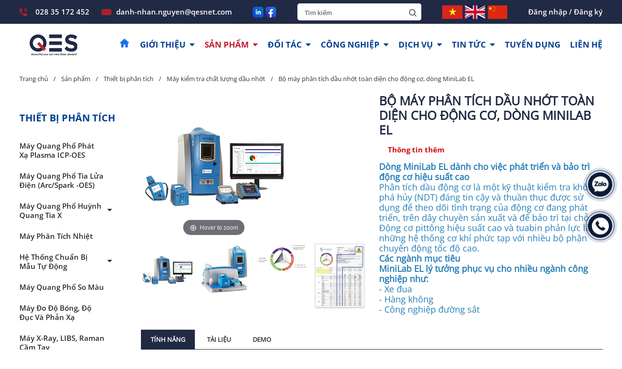

--- FILE ---
content_type: text/html; charset=UTF-8
request_url: https://qesnet.vn/bo-may-phan-tich-dau-nhot-toan-dien-cho-dong-co-dong-minilab-el
body_size: 13103
content:
    <!DOCTYPE html>
<html lang="vi">

<head>
    <!-- Basehref -->
<base href="https://qesnet.vn/"/>

<!-- dns prefetch -->
<meta http-equiv="x-dns-prefetch-control" content="on">
<link rel="dns-prefetch" href="https://qesnet.vn/">
<link rel="dns-prefetch" href="//facebook.com/">
<link rel="dns-prefetch" href="//www.google-analytics.com/">
<link rel="dns-prefetch" href="//www.youtube.com/">
<link rel="dns-prefetch" href="//img.youtube.com/">
<link rel="dns-prefetch" href="//s7.addthis.com/">
<!-- UTF-8 -->
<meta http-equiv="Content-Type" content="text/html; charset=utf-8" />

<!-- Title, Keywords, Description -->
<title>Bộ máy phân tích dầu nhớt toàn diện cho động cơ, dòng MiniLab EL</title>
<meta name="keywords" content=""/>
<meta name="description" content=""/>

<!-- Robots -->
<meta name="robots" content="index,follow" />

<!-- Favicon -->
<link href="upload/photo/qes-favi-9744.png" rel="shortcut icon" type="image/x-icon" />

<!-- Webmaster Tool -->

<!-- GEO -->
<meta name="geo.region" content="VN" />
<meta name="geo.placename" content="Hồ Chí Minh" />
<meta name="geo.position" content="10.823099;106.629664" />
<meta name="ICBM" content="10.823099, 106.629664" />

<!-- Author - Copyright -->
<meta name='revisit-after' content='1 days' />
<meta name="author" content="CÔNG TY TNHH QES ( VIỆT NAM )" />
<meta name="copyright" content="CÔNG TY TNHH QES ( VIỆT NAM ) - [danh-nhan.nguyen@qesnet.com]" />

<!-- Facebook -->
<meta property="og:type" content="article" />
<meta property="og:site_name" content="CÔNG TY TNHH QES ( VIỆT NAM )" />
<meta property="og:title" content="Bộ máy phân tích dầu nhớt toàn diện cho động cơ, dòng MiniLab EL" />
<meta property="og:description" content="" />
<meta property="og:url" content="https://qesnet.vn/bo-may-phan-tich-dau-nhot-toan-dien-cho-dong-co-dong-minilab-el" />
<meta property="og:image" content="https://qesnet.vn/thumbs/300x300x2/upload/product/minilab143el300x300-2487.png" />
<meta property="og:image:alt" content="Bộ máy phân tích dầu nhớt toàn diện cho động cơ, dòng MiniLab EL" />
<meta property="og:image:type" content="image/png" />
<meta property="og:image:width" content="300" />
<meta property="og:image:height" content="300" />

<!-- Twitter -->
<meta name="twitter:card" content="summary_large_image" />
<meta name="twitter:site" content="danh-nhan.nguyen@qesnet.com" />
<meta name="twitter:creator" content="CÔNG TY TNHH QES ( VIỆT NAM )" />
<meta property="og:url" content="https://qesnet.vn/bo-may-phan-tich-dau-nhot-toan-dien-cho-dong-co-dong-minilab-el" />
<meta property="og:title" content="Bộ máy phân tích dầu nhớt toàn diện cho động cơ, dòng MiniLab EL" />
<meta property="og:description" content="" />
<meta property="og:image" content="https://qesnet.vn/thumbs/300x300x2/upload/product/minilab143el300x300-2487.png" />

<!-- Canonical -->
<link rel="canonical" href="https://qesnet.vn/bo-may-phan-tich-dau-nhot-toan-dien-cho-dong-co-dong-minilab-el" />

<!-- Chống đổi màu trên IOS -->
<meta name="format-detection" content="telephone=no">

<!-- Viewport -->
<meta name="viewport" content="width=device-width, initial-scale=1.0">        <link rel="preload" href="assets/js/min.js" as="script">
<link href="./assets/css/animate.min.css?v=BzlnztNY6O" rel="stylesheet">
<link href="./assets/bootstrap/bootstrap.min.css?v=WuWwgGsZ7v" rel="stylesheet">
<link href="./assets/slick/slick.css?v=3KUZueWTm" rel="stylesheet">
<link href="./assets/css/all.css?v=1EM0orlfHA" rel="stylesheet">
<link href="./assets/jssor/jssor.css?v=KiyEpP7xB" rel="stylesheet">
<link href="./assets/magiczoomplus/magiczoomplus.css?v=jYV9pjQ3wZ" rel="stylesheet">
<link href="./assets/fancybox3/jquery.fancybox.min.css?v=ndrMV3bhLD" rel="stylesheet">
<link href="./assets/fotorama/fotorama.css?v=3iOZI7Boe4" rel="stylesheet">
<link href="./assets/mmenu/mmenu.css?v=wxqXDHiH7I" rel="stylesheet">
<link href="./assets/select2/select2.min.css?v=jNuyQNw8M0" rel="stylesheet">
<link href="./assets/aos/aos.css?v=TKo7yc5ZWz" rel="stylesheet">
<link href="./assets/css/style.css?v=cYLT3qF62T" rel="stylesheet">
<!-- Js Google Analytic -->
<!-- Google tag (gtag.js) -->
<script async src="https://www.googletagmanager.com/gtag/js?id=G-KEVJHY36WS"></script>
<script>
  window.dataLayer = window.dataLayer || [];
  function gtag(){dataLayer.push(arguments);}
  gtag('js', new Date());

  gtag('config', 'G-KEVJHY36WS');
</script>

<meta name="google-site-verification" content="w8VlGL69Tk6ih9j6ugiIFoOFaOQKrcWxAKpbr1tXCgE" />

<!-- Google tag (gtag.js) -->
<script async src="https://www.googletagmanager.com/gtag/js?id=G-6QQ9NYERBG"></script>
<script>
  window.dataLayer = window.dataLayer || [];
  function gtag(){dataLayer.push(arguments);}
  gtag('js', new Date());

  gtag('config', 'G-6QQ9NYERBG');
</script>
<!-- Js Head -->
<style>
.social-header img{width: 22px !Important;}
/*.social-header a:nth-child(4) img{width: 13px !Important;}*/

.content_slide h3, .background-inside h2, .content_slide p{text-shadow: 1px 0 #000000, 1px 0 #000000, 0 1px #000000, 0 -1px #000000, 1px 1px #000000, -1px -1px #000000, 1px -1px #000000, -1px 1px #000000}
</style>

<meta name="google-site-verification" content="XxQu-BCpI1iSriaHt7YswtiUhGgarURHK0sGMYfvfso" /></head>

<body>
    <div  >
                <ul class="h-card hidden">
	<li class="h-fn fn">CÔNG TY TNHH QES ( VIỆT NAM )</li>
	<li class="h-org org">CÔNG TY TNHH QES ( VIỆT NAM )</li>
	<li class="h-tel tel">02835172452</li>
	<li><a class="u-url ul" href="https://qesnet.vn/">https://qesnet.vn/</a></li>
</ul>
<h1 class="site_name">
	Bộ máy phân tích dầu nhớt toàn diện cho động cơ, dòng MiniLab EL</h1>	        <header id="header">
		<div class="menu-m-top">
		<div class="wrapper">
			<div class="text-slide">
				<marquee behavior="scroll" direction="left">
					<span>216-218 Quốc lộ 13, Phường Hiệp Bình Chánh, Thành phố Thủ Đức, Tp. HCM</span>
				</marquee>
			</div>
		</div>
	</div>
	<div class="d-none d-lg-block">
		<div class="container-header-top">
			<div class="wrapper">
				<div class="flex-box align-items-center justify-content-between header-top">
					<div class="flex-box align-items-center contact-header">
						<p class="hotline-header">028 35 172 452</p>
						<p class="email-header">danh-nhan.nguyen@qesnet.com</p>

					</div>
					<div class="social-header">
													<a href="https://www.linkedin.com/company/qes-asia-pacific-sdn-bhd/mycompany/?viewAsMember=true">
								<img src="upload/photo/in-icon-qesnet-295x295-6562.png">
							</a>
													<a href="https://www.facebook.com/qes.vn/">
								<img src="upload/photo/facebook-icon-qesnet-295x295-3170.png">
							</a>
											</div>
					<form action="" class="form-search form-search-d">
						<input type="text" class="txt_keywords" placeholder="Tìm kiếm">
						<button type="submit"><img src="assets/images/header_25.png"></button>
					</form>
					<div class="lang-header">
						<a href="ngon-ngu/vi/" class="switch-lang" "><img src=" assets/images/header_05.png"></a>
						<a href="ngon-ngu/en/" class="switch-lang" "><img src=" assets/images/header_07.png"></a>
						<a href="ngon-ngu/zh/" class="switch-lang" "><img src=" assets/images/header_09.png"></a>
					</div>
					<div class="account-header">
													<a href="account/dang-nhap" class="action-account">Đăng nhập</a>
							<span>/</span>
							<a href="account/dang-ky" class="action-account">Đăng ký</a>
											</div>
				</div>
			</div>
		</div>
		<div class="container-header-center">
			<div class="wrapper">
				<div class="flex-box align-items-center justify-content-between header-center">
					<div class="logo-header">
						<a href="https://qesnet.vn/">
							<img src="upload/photo/qes-logo-qvn-5478.png" class="img-full">
						</a>
					</div>
					<div class="cover-primary-menu">
						<ul class="primary-menu">
							<li ><a href="https://qesnet.vn/"><img src="assets/images/icon-home.png" width="24px" height="24px" class="mb-1"></a></li>
							<li ><a href="gioi-thieu">Giới thiệu<i class="fas fa-caret-down ml-2"></i></a>
								<ul class="sub-menu"><li><a href="thong-tin-cong-ty">Thông tin công ty</a></li><li><a href="doi-tac-toan-cau-cua-chung-toi">Đối tác - Khách hàng</a></li></ul>							</li>
							<li class="active"><a href="san-pham">Sản phẩm<i class="fas fa-caret-down ml-2"></i></a>
								<ul class="sub-menu"><li><a href="analytical-instruments">Thiết bị phân tích</a><ul class="sub-menu"><li><a href="may-quang-pho-phat-xa-plasma-icp-oes">Máy quang phổ phát xạ plasma ICP-OES</a></li><li><a href="may-quang-pho-tia-lua-dien-arcspark-oes">Máy quang phổ tia lửa điện (Arc/spark -OES)</a></li><li><a href="may-quang-pho-huynh-quang-tia-x">Máy quang phổ Huỳnh quang tia X</a><ul class="sub-menu"><li><a href="may-do-do-day-lop-phu-xrf">Máy đo độ dày lớp phủ XRF</a></li></ul></li><li><a href="may-phan-tich-nhiet">Máy phân tích nhiệt</a></li><li><a href="he-thong-chuan-bi-mau-tu-dong">Hệ thống chuẩn bị mẫu tự động</a><ul class="sub-menu"><li><a href="he-thong-ong-khi-nen">Hệ thống ống khí nén</a></li><li><a href="bo-lay-mau">Bộ lấy mẫu</a></li><li><a href="">Hệ thống nung phá mẫu</a></li><li><a href="may-nghien-mau">Máy nghiền mẫu</a></li><li><a href="may-cat-va-dot-mau">Máy cắt và đột mẫu</a></li><li><a href="may-nen-ep-vien">Máy nén ép viên</a></li><li><a href="may-mai-mau">Máy mài mẫu</a></li><li><a href="may-phay-mau">Máy phay mẫu</a></li><li><a href="he-thong-tu-dong-hoa-tieu-chuan">Hệ thống tự động hóa tiêu chuẩn</a></li></ul></li><li><a href="may-quang-pho-so-mau">Máy quang phổ so màu</a></li><li><a href="may-do-do-bong-do-duc-va-phan-xa">Máy đo độ bóng, độ đục và phản xạ</a></li><li><a href="may-x-ray-libs-raman-cam-tay">Máy X-ray, LIBS, Raman cầm tay</a></li><li><a href="may-do-rohs-elv">Máy đo RoHS &amp; ELV</a></li><li><a href="may-kiem-tra-chat-luong-dau-nhot">Máy kiểm tra chất lượng dầu nhớt</a><ul class="sub-menu"><li><a href="bo-may-kiem-tra-dau-nhot-minilab">Bộ máy kiểm tra dầu nhớt, MiniLab</a></li></ul></li><li><a href="may-xrf-do-do-day-lop-phu">Máy XRF đo độ dày lớp phủ</a></li><li><a href="may-quang-pho-gda-oes">MÁY QUANG PHỔ GDA-OES</a></li><li><a href="may-phan-tich-toc">Máy phân tích TOC</a></li></ul></li><li><a href="inspection-test-measurement-equipments">Thiết bị kiểm tra, thử nghiệm &amp; đo lường</a><ul class="sub-menu"><li><a href="may-quyet-3d">Máy quyét 3D</a><ul class="sub-menu"><li><a href="portable-arm-3d-scanning">Portable Arm 3D Scanning</a></li></ul></li><li><a href="may-do-do-bam-dinh-moi-han-bo-mach">Máy đo độ bám dính, mối hàn bo mạch</a></li><li><a href="may-do-cnc-video">Máy đo CNC Video</a></li><li><a href="may-do-bien-dang">Máy đo biên dạng</a><ul class="sub-menu"><li><a href="may-do-bien-dang-quang-hoc">Máy đo biên dạng quang học</a></li></ul></li><li><a href="may-do-3d-cmm">Máy đo 3D CMM</a></li><li><a href="kinh-hien-vi-cong-nghiep">Kính hiển vi Công nghiệp</a><ul class="sub-menu"><li><a href="kinh-hien-vi-do-luong">Kính hiển vi đo lường</a></li><li><a href="kinh-hien-vi-soi-noi">Kính hiển vi soi nổi</a></li><li><a href="kinh-hien-vi-soi-thang">Kính hiển vi soi thẳng</a></li></ul></li><li><a href="kinh-hien-vi-dien-tu-quet-sem">Kính hiển vi Điện tử quét (SEM)</a></li><li><a href="may-x-ray-real-time-ct">Máy X-ray Real-time &amp; CT</a></li><li><a href="wafer-geometry-gauge">Wafer Geometry gauge</a></li><li><a href="particle-counters">Particle Counters</a></li><li><a href="thiet-bi-kiem-tra-chat-luong-khong-khi">Thiết bị Kiểm tra Chất lượng không khí</a></li><li><a href="thiet-bi-kiem-tra-phong-sach">Thiết bị Kiểm tra Phòng sạch</a></li><li><a href="aerosol-photometer">Aerosol Photometer</a></li></ul></li><li><a href="phu-kien">Phụ Kiện và Phần Mềm</a><ul class="sub-menu"><li><a href="phu-kien-nikon">Camera cho kính hiển vi</a></li><li><a href="phan-mem-nis-element">Phần Mềm NIS-Element</a></li><li><a href="phan-mem-volume-graphics">Phần Mềm Volume Graphics</a></li><li><a href="phu-kien-may-do-bien-dang-quang-hoc">Phụ kiện Máy Đo Biên Dạng Quang Học</a></li><li><a href="phu-kien-kinh-hien-vi-do-luong">Phụ kiện Kính Hiển Vi Đo Lường</a></li><li><a href="phan-mem-may-do-toa-do-khong-gian-3-chieu-khong-tiep-xuc">Phần Mềm Máy Đo Tọa Độ Không Gian 3 Chiều Không Tiếp Xúc</a><ul class="sub-menu"><li><a href="nexiv-automeasure-software">Phần mềm NEXIV AutoMeasure </a></li><li><a href="optional-software">Optional Software</a></li></ul></li><li><a href="phan-tao-may-do-toa-do-khong-gian-3-chieu-tiep-xuc">Phần Mềm Máy Đo Tọa Độ Không Gian 3 Chiều Tiếp xúc</a></li><li><a href="phu-kien-khac">Phụ kiện khác</a><ul class="sub-menu"><li><a href="vision-kit-he-thong-thi-giac-may">Vision KIT – Hệ thống VIsion</a></li></ul></li></ul></li></ul>							</li>

							<li >
								<a href="thuong-hieu">Đối tác<i class="fas fa-caret-down ml-2"></i></a>
								<ul class="sub-menu">
																	<li><a href="spectro-analytical-instruments">SPECTRO Analytical Instruments</a></li>
																	<li><a href="herzorg">HERZORG</a></li>
																	<li><a href="nikon">NIKON Metrology</a></li>
																	<li><a href="spectro-scientific-on-site-analysis-for-oils-and-lubricant">Spectro Scientific - On-site analysis for Oils and Lubricant</a></li>
																	<li><a href="hitachi-high-tech">Hitachi High-Tech</a></li>
																	<li><a href="sciaps">SCIAPS</a></li>
																	<li><a href="lk-metrology">LK Metrology</a></li>
																	<li><a href="spectruma">SPECTRUMA ANALYTIK GMBH</a></li>
																	<li><a href="ndk-nippon">NIPPON DENSHOKU</a></li>
																	<li><a href="eh-metrologu">E+H Metrology</a></li>
																	<li><a href="sensofar">SENSOFAR Metrology </a></li>
																	<li><a href="rhesca">RHESCA</a></li>
																	<li><a href="sterilbio-analytics-pte-ltd-singapore">STERILBIO ANALYTICS PTE. LTD., SINGAPORE</a></li>
															</ul>
							</li>
							<li ><a href="cong-nghiep">Công nghiệp<i class="fas fa-caret-down ml-2"></i></a>
															</li>
							<li ><a href="dich-vu">Dịch vụ<i class="fas fa-caret-down ml-2"></i></a>
								<ul class=" sub-menu right"><li><a href="dich-vu-hau-mai-ho-tro-ky-thuat">Dịch vụ Hậu mãi - Hỗ trợ kỹ thuật</a></li><li><a href="dao-tao-chuyen-giao-cong-nghe">Đào tạo &amp; Chuyển giao Công nghệ</a></li><li><a href="dich-vu-hieu-chuan-phong-demo">Dịch vụ Hiệu chuẩn/ Phòng demo </a></li></ul>							</li>
							<li ><a href="tin-tuc-su-kien">Tin tức<i class="fas fa-caret-down ml-2"></i></a>
								<ul class=" sub-menu right"><li><a href="exhibition-demo">Tin tức &amp; Sự kiện</a></li></ul>							</li>
							<li ><a href="tuyen-dung">Tuyển dụng</a></li>
							<li ><a href="lien-he">Liên hệ</a></li>
						</ul>
					</div>
				</div>
			</div>
		</div>
	</div>
	<div id="fix">
		<div class="block-menu ">
			<div class="d-lg-none d-block">
				<div class="menu-m">
					<div class="wrapper">
						<div class="d-flex menu-m-inside">
							<div class="logo-mobile">
								<a href="https://qesnet.vn/">
									<img src="thumbs/140x60x2/upload/photo/qes-logo-qvn-5478.png">
								</a>
							</div>
														<div class="d-flex align-items-center">
								<div class="">
									<p class="hotline-header mr-0">028 35 172 452</p>
									<p class="email-header">danh-nhan.nguyen@qesnet.com</p>
								</div>
								<div class="bar-menu ml-3">
									<a href="#menu_mobile" class="btn-open-mmenu">
										<span class="bar bar-2"></span>
										<span class="bar bar-1"></span>
										<span class="bar bar-3"></span>
									</a>
								</div>
							</div>
						</div>
					</div>
				</div>
			</div>
			<div class="d-lg-block d-none ">

			</div>
		</div>
	</div>
	<div class="block-search">
		<div class="wrapper">
			<a href="javascript:;" class="btn-close-form-search">
				<svg xmlns="http://www.w3.org/2000/svg" viewBox="0 0 512 512" width="1em" height="1em" fill="currentColor">
					<path d="M256 8C119 8 8 119 8 256s111 248 248 248 248-111 248-248S393 8 256 8zm0 464c-118.7 0-216-96.1-216-216 0-118.7 96.1-216 216-216 118.7 0 216 96.1 216 216 0 118.7-96.1 216-216 216zm94.8-285.3L281.5 256l69.3 69.3c4.7 4.7 4.7 12.3 0 17l-8.5 8.5c-4.7 4.7-12.3 4.7-17 0L256 281.5l-69.3 69.3c-4.7 4.7-12.3 4.7-17 0l-8.5-8.5c-4.7-4.7-4.7-12.3 0-17l69.3-69.3-69.3-69.3c-4.7-4.7-4.7-12.3 0-17l8.5-8.5c4.7-4.7 12.3-4.7 17 0l69.3 69.3 69.3-69.3c4.7-4.7 12.3-4.7 17 0l8.5 8.5c4.6 4.7 4.6 12.3 0 17z" />
				</svg>
			</a>
			<form action="" method="GET" class="form-search form-search-m">
				<button type="submit" class="btn-search">
					<svg xmlns="http://www.w3.org/2000/svg" viewBox="0 0 512 512" width="20px" height="20px" fill="currentColor">
						<path d="M508.5 481.6l-129-129c-2.3-2.3-5.3-3.5-8.5-3.5h-10.3C395 312 416 262.5 416 208 416 93.1 322.9 0 208 0S0 93.1 0 208s93.1 208 208 208c54.5 0 104-21 141.1-55.2V371c0 3.2 1.3 6.2 3.5 8.5l129 129c4.7 4.7 12.3 4.7 17 0l9.9-9.9c4.7-4.7 4.7-12.3 0-17zM208 384c-97.3 0-176-78.7-176-176S110.7 32 208 32s176 78.7 176 176-78.7 176-176 176z" />
					</svg>
				</button>
				<input type="text" class="txt_keywords" placeholder="Tìm kiếm" >
			</form>
		</div>
	</div>
	<nav class="mm-menu mm-menu_offcanvas" id="menu_mobile">
		<ul>
			<li><a href="https://qesnet.vn/">Trang chủ</a></li>
			<li><a href="gioi-thieu">Giới thiệu</a>
							</li>
			<li><a href="san-pham">Sản phẩm</a>
				<ul class=""><li><a href="analytical-instruments">Thiết bị phân tích</a><ul class=""><li><a href="may-quang-pho-phat-xa-plasma-icp-oes">Máy quang phổ phát xạ plasma ICP-OES</a></li><li><a href="may-quang-pho-tia-lua-dien-arcspark-oes">Máy quang phổ tia lửa điện (Arc/spark -OES)</a></li><li><a href="may-quang-pho-huynh-quang-tia-x">Máy quang phổ Huỳnh quang tia X</a><ul class=""><li><a href="may-do-do-day-lop-phu-xrf">Máy đo độ dày lớp phủ XRF</a></li></ul></li><li><a href="may-phan-tich-nhiet">Máy phân tích nhiệt</a></li><li><a href="he-thong-chuan-bi-mau-tu-dong">Hệ thống chuẩn bị mẫu tự động</a><ul class=""><li><a href="he-thong-ong-khi-nen">Hệ thống ống khí nén</a></li><li><a href="bo-lay-mau">Bộ lấy mẫu</a></li><li><a href="">Hệ thống nung phá mẫu</a></li><li><a href="may-nghien-mau">Máy nghiền mẫu</a></li><li><a href="may-cat-va-dot-mau">Máy cắt và đột mẫu</a></li><li><a href="may-nen-ep-vien">Máy nén ép viên</a></li><li><a href="may-mai-mau">Máy mài mẫu</a></li><li><a href="may-phay-mau">Máy phay mẫu</a></li><li><a href="he-thong-tu-dong-hoa-tieu-chuan">Hệ thống tự động hóa tiêu chuẩn</a></li></ul></li><li><a href="may-quang-pho-so-mau">Máy quang phổ so màu</a></li><li><a href="may-do-do-bong-do-duc-va-phan-xa">Máy đo độ bóng, độ đục và phản xạ</a></li><li><a href="may-x-ray-libs-raman-cam-tay">Máy X-ray, LIBS, Raman cầm tay</a></li><li><a href="may-do-rohs-elv">Máy đo RoHS &amp; ELV</a></li><li><a href="may-kiem-tra-chat-luong-dau-nhot">Máy kiểm tra chất lượng dầu nhớt</a><ul class=""><li><a href="bo-may-kiem-tra-dau-nhot-minilab">Bộ máy kiểm tra dầu nhớt, MiniLab</a></li></ul></li><li><a href="may-xrf-do-do-day-lop-phu">Máy XRF đo độ dày lớp phủ</a></li><li><a href="may-quang-pho-gda-oes">MÁY QUANG PHỔ GDA-OES</a></li><li><a href="may-phan-tich-toc">Máy phân tích TOC</a></li></ul></li><li><a href="inspection-test-measurement-equipments">Thiết bị kiểm tra, thử nghiệm &amp; đo lường</a><ul class=""><li><a href="may-quyet-3d">Máy quyét 3D</a><ul class=""><li><a href="portable-arm-3d-scanning">Portable Arm 3D Scanning</a></li></ul></li><li><a href="may-do-do-bam-dinh-moi-han-bo-mach">Máy đo độ bám dính, mối hàn bo mạch</a></li><li><a href="may-do-cnc-video">Máy đo CNC Video</a></li><li><a href="may-do-bien-dang">Máy đo biên dạng</a><ul class=""><li><a href="may-do-bien-dang-quang-hoc">Máy đo biên dạng quang học</a></li></ul></li><li><a href="may-do-3d-cmm">Máy đo 3D CMM</a></li><li><a href="kinh-hien-vi-cong-nghiep">Kính hiển vi Công nghiệp</a><ul class=""><li><a href="kinh-hien-vi-do-luong">Kính hiển vi đo lường</a></li><li><a href="kinh-hien-vi-soi-noi">Kính hiển vi soi nổi</a></li><li><a href="kinh-hien-vi-soi-thang">Kính hiển vi soi thẳng</a></li></ul></li><li><a href="kinh-hien-vi-dien-tu-quet-sem">Kính hiển vi Điện tử quét (SEM)</a></li><li><a href="may-x-ray-real-time-ct">Máy X-ray Real-time &amp; CT</a></li><li><a href="wafer-geometry-gauge">Wafer Geometry gauge</a></li><li><a href="particle-counters">Particle Counters</a></li><li><a href="thiet-bi-kiem-tra-chat-luong-khong-khi">Thiết bị Kiểm tra Chất lượng không khí</a></li><li><a href="thiet-bi-kiem-tra-phong-sach">Thiết bị Kiểm tra Phòng sạch</a></li><li><a href="aerosol-photometer">Aerosol Photometer</a></li></ul></li><li><a href="phu-kien">Phụ Kiện và Phần Mềm</a><ul class=""><li><a href="phu-kien-nikon">Camera cho kính hiển vi</a></li><li><a href="phan-mem-nis-element">Phần Mềm NIS-Element</a></li><li><a href="phan-mem-volume-graphics">Phần Mềm Volume Graphics</a></li><li><a href="phu-kien-may-do-bien-dang-quang-hoc">Phụ kiện Máy Đo Biên Dạng Quang Học</a></li><li><a href="phu-kien-kinh-hien-vi-do-luong">Phụ kiện Kính Hiển Vi Đo Lường</a></li><li><a href="phan-mem-may-do-toa-do-khong-gian-3-chieu-khong-tiep-xuc">Phần Mềm Máy Đo Tọa Độ Không Gian 3 Chiều Không Tiếp Xúc</a><ul class=""><li><a href="nexiv-automeasure-software">Phần mềm NEXIV AutoMeasure </a></li><li><a href="optional-software">Optional Software</a></li></ul></li><li><a href="phan-tao-may-do-toa-do-khong-gian-3-chieu-tiep-xuc">Phần Mềm Máy Đo Tọa Độ Không Gian 3 Chiều Tiếp xúc</a></li><li><a href="phu-kien-khac">Phụ kiện khác</a><ul class=""><li><a href="vision-kit-he-thong-thi-giac-may">Vision KIT – Hệ thống VIsion</a></li></ul></li></ul></li></ul>			</li>
			<li><a href="cong-nghiep">Công nghiệp</a>
							</li>
			<li><a href="dich-vu">Dịch vụ</a>
				<ul class=""><li><a href="dich-vu-hau-mai-ho-tro-ky-thuat">Dịch vụ Hậu mãi - Hỗ trợ kỹ thuật</a></li><li><a href="dao-tao-chuyen-giao-cong-nghe">Đào tạo &amp; Chuyển giao Công nghệ</a></li><li><a href="dich-vu-hieu-chuan-phong-demo">Dịch vụ Hiệu chuẩn/ Phòng demo </a></li></ul>			</li>
			<li><a href="tin-tuc-su-kien">Tin tức</a>
				<ul class=""><li><a href="exhibition-demo">Tin tức &amp; Sự kiện</a></li></ul>			</li>
			<li><a href="tuyen-dung">Tuyển dụng</a></li>
			<li><a href="lien-he">Liên hệ</a></li>
			<li>
				<span>
					<div class="flex-box align-items-center justify-content-between">
						<div>
							<form method="get" class="form-search form-search-mmenu">
								<input type="text" class="txt_keywords" placeholder="Search...">
								<button type="submit"><i class="fas fa-search"></i></button>
							</form>
						</div>
						<div>
							<a href="ngon-ngu/vi/" class="switch-lang"><img src="assets/images/header_05.png"></a>
							<a href="ngon-ngu/en/" class="switch-lang"><img src="assets/images/header_07.png"></a>
							<a href="ngon-ngu/zh/" class="switch-lang"><img src="assets/images/header_09.png"></a>
						</div>
					</div>
				</span>
			</li>
			<li>
				<span>
					<div class="account-header">
													<a href="account/dang-nhap" class="action-account">Đăng nhập</a>
							<span>/</span>
							<a href="account/dang-ky" class="action-account">Đăng ký</a>
											</div>
				</span>
			</li>
		</ul>
	</nav>
</header>        <div id="body">
            	<div class="breadcrumb-wrapper">
		<div class="wrapper">
			<ol class="breadcrumb"><li class="breadcrumb-item"><a class="text-decoration-none" href="https://qesnet.vn/"><span>Trang chủ</span></a></li><li class="breadcrumb-item "><a class="text-decoration-none" href="https://qesnet.vn/san-pham"><span>Sản phẩm</span></a></li><li class="breadcrumb-item "><a class="text-decoration-none" href="https://qesnet.vn/analytical-instruments"><span>Thiết bị phân tích</span></a></li><li class="breadcrumb-item "><a class="text-decoration-none" href="https://qesnet.vn/may-kiem-tra-chat-luong-dau-nhot"><span>Máy kiểm tra chất lượng dầu nhớt</span></a></li><li class="breadcrumb-item active"><a class="text-decoration-none" href="https://qesnet.vn/bo-may-phan-tich-dau-nhot-toan-dien-cho-dong-co-dong-minilab-el"><span>Bộ máy phân tích dầu nhớt toàn diện cho động cơ, dòng MiniLab EL</span></a></li></ol><script type="application/ld+json">{"@context": "https://schema.org","@type": "BreadcrumbList","itemListElement": [{"@type":"ListItem","position":1,"name":"S\u1ea3n ph\u1ea9m","item":"https:\/\/qesnet.vn\/san-pham"},{"@type":"ListItem","position":2,"name":"Thi\u1ebft b\u1ecb ph\u00e2n t\u00edch","item":"https:\/\/qesnet.vn\/analytical-instruments"},{"@type":"ListItem","position":3,"name":"M\u00e1y ki\u1ec3m tra ch\u1ea5t l\u01b0\u1ee3ng d\u1ea7u nh\u1edbt","item":"https:\/\/qesnet.vn\/may-kiem-tra-chat-luong-dau-nhot"},{"@type":"ListItem","position":4,"name":"B\u1ed9 m\u00e1y ph\u00e2n t\u00edch d\u1ea7u nh\u1edbt to\u00e0n di\u1ec7n cho \u0111\u1ed9ng c\u01a1, d\u00f2ng MiniLab EL","item":"https:\/\/qesnet.vn\/bo-may-phan-tich-dau-nhot-toan-dien-cho-dong-co-dong-minilab-el"}]}</script>		</div>
	</div><div class="section-main">
    <div class="wrapper">
        <div class="row m-0">
            <div class="col-dm">
                <div class="col-sticky">
                    <h2 class="h2-spdetail">Thiết bị phân tích</h2><ul class="menuList-links"><li class="has-submenu level0"><a href="may-quang-pho-phat-xa-plasma-icp-oes">Máy quang phổ phát xạ plasma ICP-OES</a></li><li class="has-submenu level0"><a href="may-quang-pho-tia-lua-dien-arcspark-oes">Máy quang phổ tia lửa điện (Arc/spark -OES)</a></li><li class="has-submenu level0"><a href="may-quang-pho-huynh-quang-tia-x">Máy quang phổ Huỳnh quang tia X<span class="icon-plus-submenu plus-nClick1"><i class="fas fa-caret-down"></i></span></a><ul class="submenu-links"><li class="has-submenu level1"><a href="may-do-do-day-lop-phu-xrf">Máy đo độ dày lớp phủ XRF</a></li></ul></li><li class="has-submenu level0"><a href="may-phan-tich-nhiet">Máy phân tích nhiệt</a></li><li class="has-submenu level0"><a href="he-thong-chuan-bi-mau-tu-dong">Hệ thống chuẩn bị mẫu tự động<span class="icon-plus-submenu plus-nClick1"><i class="fas fa-caret-down"></i></span></a><ul class="submenu-links"><li class="has-submenu level1"><a href="he-thong-ong-khi-nen">Hệ thống ống khí nén</a></li><li class="has-submenu level1"><a href="bo-lay-mau">Bộ lấy mẫu</a></li><li class="has-submenu level1"><a href="">Hệ thống nung phá mẫu</a></li><li class="has-submenu level1"><a href="may-nghien-mau">Máy nghiền mẫu</a></li><li class="has-submenu level1"><a href="may-cat-va-dot-mau">Máy cắt và đột mẫu</a></li><li class="has-submenu level1"><a href="may-nen-ep-vien">Máy nén ép viên</a></li><li class="has-submenu level1"><a href="may-mai-mau">Máy mài mẫu</a></li><li class="has-submenu level1"><a href="may-phay-mau">Máy phay mẫu</a></li><li class="has-submenu level1"><a href="he-thong-tu-dong-hoa-tieu-chuan">Hệ thống tự động hóa tiêu chuẩn</a></li></ul></li><li class="has-submenu level0"><a href="may-quang-pho-so-mau">Máy quang phổ so màu</a></li><li class="has-submenu level0"><a href="may-do-do-bong-do-duc-va-phan-xa">Máy đo độ bóng, độ đục và phản xạ</a></li><li class="has-submenu level0"><a href="may-x-ray-libs-raman-cam-tay">Máy X-ray, LIBS, Raman cầm tay</a></li><li class="has-submenu level0"><a href="may-do-rohs-elv">Máy đo RoHS &amp; ELV</a></li><li class="has-submenu level0"><a href="may-kiem-tra-chat-luong-dau-nhot">Máy kiểm tra chất lượng dầu nhớt<span class="icon-plus-submenu plus-nClick1"><i class="fas fa-caret-down"></i></span></a><ul class="submenu-links"><li class="has-submenu level1"><a href="bo-may-kiem-tra-dau-nhot-minilab">Bộ máy kiểm tra dầu nhớt, MiniLab</a></li></ul></li><li class="has-submenu level0"><a href="may-xrf-do-do-day-lop-phu">Máy XRF đo độ dày lớp phủ</a></li><li class="has-submenu level0"><a href="may-quang-pho-gda-oes">MÁY QUANG PHỔ GDA-OES</a></li><li class="has-submenu level0"><a href="may-phan-tich-toc">Máy phân tích TOC</a></li></ul>                </div>
            </div>
            <div class="col-showsp">
                <div class="row m-0">
                    <div class="col-6 col-img-spdetail">
                        <div class="position-relative">
                            <div class="flex-box">
                                <div class="MagicZoomBox">
                                    <div class="soi">
                                        <a id="Zoom-1" class="MagicZoom" href="upload/product/minilab143el300x300-9807.png" title="Bộ máy phân tích dầu nhớt toàn diện cho động cơ, dòng MiniLab EL">
                                            <img onerror="this.src='thumbs/600x400x1/assets/images/noimage.png';" src="upload/product/minilab143el300x300-9807.png" alt="Bộ máy phân tích dầu nhớt toàn diện cho động cơ, dòng MiniLab EL" class="img-full bg-white">
                                        </a>
                                    </div>
                                </div>
                                <div class="gallery-thumb-pro">
                                    <div class="overflow-hidden">
                                        <div class="slick-featured-product-photo">
                                            <div class="item-featured-product-photo">
                                                <a class="thumb-pro-detail" data-zoom-id="Zoom-1" href="thumbs/600x400x1/upload/product/minilab143el300x300-9807.png" title="Bộ máy phân tích dầu nhớt toàn diện cho động cơ, dòng MiniLab EL">
                                                    <img onerror="this.src='thumbs/600x400x1/assets/images/noimage.png';" src="upload/product/minilab143el300x300-9807.png" alt="Bộ máy phân tích dầu nhớt toàn diện cho động cơ, dòng MiniLab EL" class="img-full bg-white">
                                                </a>
                                            </div>
                                                                                            <div class="item-featured-product-photo">
                                                    <a class="thumb-pro-detail" data-zoom-id="Zoom-1" href="upload/product/minilab153-6645.jpg" title="Bộ máy phân tích dầu nhớt toàn diện cho động cơ, dòng MiniLab EL">
                                                        <img onerror="this.src='thumbs/600x400x1/assets/images/noimage.png';" src="upload/product/minilab153-6645.jpg" alt="Bộ máy phân tích dầu nhớt toàn diện cho động cơ, dòng MiniLab EL" class="img-full bg-white">
                                                    </a>
                                                </div>
                                                                                            <div class="item-featured-product-photo">
                                                    <a class="thumb-pro-detail" data-zoom-id="Zoom-1" href="upload/product/spectro-trivector-4260.jpg" title="Bộ máy phân tích dầu nhớt toàn diện cho động cơ, dòng MiniLab EL">
                                                        <img onerror="this.src='thumbs/600x400x1/assets/images/noimage.png';" src="upload/product/spectro-trivector-4260.jpg" alt="Bộ máy phân tích dầu nhớt toàn diện cho động cơ, dòng MiniLab EL" class="img-full bg-white">
                                                    </a>
                                                </div>
                                                                                            <div class="item-featured-product-photo">
                                                    <a class="thumb-pro-detail" data-zoom-id="Zoom-1" href="upload/product/truvu-360-sample-report-8721.jpg" title="Bộ máy phân tích dầu nhớt toàn diện cho động cơ, dòng MiniLab EL">
                                                        <img onerror="this.src='thumbs/600x400x1/assets/images/noimage.png';" src="upload/product/truvu-360-sample-report-8721.jpg" alt="Bộ máy phân tích dầu nhớt toàn diện cho động cơ, dòng MiniLab EL" class="img-full bg-white">
                                                    </a>
                                                </div>
                                                                                            <div class="item-featured-product-photo">
                                                    <a class="thumb-pro-detail" data-zoom-id="Zoom-1" href="upload/product/oils-analysis-1-6329.jpg" title="Bộ máy phân tích dầu nhớt toàn diện cho động cơ, dòng MiniLab EL">
                                                        <img onerror="this.src='thumbs/600x400x1/assets/images/noimage.png';" src="upload/product/oils-analysis-1-6329.jpg" alt="Bộ máy phân tích dầu nhớt toàn diện cho động cơ, dòng MiniLab EL" class="img-full bg-white">
                                                    </a>
                                                </div>
                                                                                    </div>
                                    </div>
                                </div>
                            </div>
                        </div>
                    </div>
                    <div class="col-6 col-content-spdetail">
                        <h2 class="title-pro-detail">Bộ máy phân tích dầu nhớt toàn diện cho động cơ, dòng MiniLab EL</h2>
                        <div class="prices mb-3 mt-3">
                                                            <div class="gia-ban"><strong class="border-danger py-1 px-2 rounded"><a href="lien-he">Thông tin thêm</a></strong></div>
                                                    </div>
                                                    <div class="product-description">
                                <p><p><span style="color:#2980b9;"><span style="font-size:18px;"><strong>Dòng MiniLab EL dành cho việc phát triển và bảo trì động cơ hiệu suất cao</strong><br />
Phân tích dầu động cơ là một kỹ thuật kiểm tra không phá hủy (NDT) đáng tin cậy và thuần thục được sử dụng để theo dõi tình trạng của động cơ đang phát triển, trên dây chuyền sản xuất và để bảo trì tại chỗ. Động cơ pittông hiệu suất cao và tuabin phản lực là những hệ thống cơ khí phức tạp với nhiều bộ phận chuyển động tốc độ cao.<br />
<strong>Các ngành mục tiêu<br />
MiniLab EL lý tưởng phục vụ cho nhiều ngành công nghiệp như:</strong><br />
- Xe đua<br />
- Hàng không<br />
- Công nghiệp đường sắt</span></span></p>
</p>
                            </div>
                                                
                                            </div>
                    <div class="col-12 product-detail-bottom mb-3">
                        <div class="tabs-pro-detail">
                            <ul class="ul-tabs-pro-detail clearfix">
                                <li class="active transition" data-tabs="info-pro-detail">Tính Năng</li>
                                <li class="transition" data-tabs="file-pro-detail">Tài Liệu</li>
                                <li class="transition" data-tabs="app-pro-detail">demo</li>
                            </ul>
                            <div class="content-tabs-pro-detail info-pro-detail active">
                                <article class="noidung"><p><span style="font-size:18px;">Với 5 phép thử nghiệm đơn giản, MiniLab EL cung cấp phân tích dầu toàn diện tại chỗ, cung cấp kết quả khả thi ngay lập tức, tiết kiệm thời gian và giảm chi phí. Điểm nổi bật của hệ thống này bao gồm:</span></p>

<ul>
	<li><span style="font-size:18px;">Một sản phẩm, cung cấp phân tích chất lượng phòng thí nghiệm bên ngoài phòng thí nghiệm</span></li>
	<li><span style="font-size:18px;">Quy trình làm việc được đơn giản hóa cho người dùng không chuyên, không cần nhà hóa học</span></li>
	<li><span style="font-size:18px;">Xử lý dữ liệu đơn giản và giải thích báo cáo</span></li>
</ul>

<p><span style="font-size:18px;"><img alt="MiniLab 143EL" src="https://www.spectrosci.com/-/media/project/ameteksxa/spectroscientific/ametekspectro/spectro-products/minilab-el-series/minilab-143el.jpg?revision=e2e4bcfb-2920-47a2-b1bb-4d1049d70449&amp;la=en&amp;hash=BC4C2BE9777E88802312BCDB15FD9B6F" style="width: 700px; height: 428px;" /></span></p>

<p><span style="font-size:18px;"><img alt="MiniLab EL Series Five Test" src="https://www.spectrosci.com/-/media/project/ameteksxa/spectroscientific/ametekspectro/spectro-products/minilab-el-series/minilab-el-series-five-test.jpg?revision=8d43d0c1-3670-4218-a356-2815ec4a6010&amp;la=en&amp;hash=AE20D5B710B971F1BE6E7580117BB667" style="width: 700px; height: 260px;" /></span></p>

<table border="1" cellpadding="2" cellspacing="1">
	<tbody>
		<tr>
			<td> </td>
			<td><span style="font-size:18px;"><strong>Parameter</strong></span></td>
			<td><span style="font-size:18px;"><strong>Elemental</strong><br />
			ASTM D6595</span></td>
			<td><span style="font-size:18px;"><strong>Chemical</strong><br />
			ASTM D7889</span></td>
			<td><span style="font-size:18px;"><strong>Viscosity</strong><br />
			ASTM D8092</span></td>
			<td><span style="font-size:18px;"><strong>Fuel Dilution</strong><br />
			ASTM D8004</span></td>
			<td><span style="font-size:18px;"><strong>Total Ferrous</strong><br />
			ASTM D8120</span></td>
		</tr>
		<tr>
			<td colspan="1" rowspan="5"><span style="font-size:18px;"><strong>Contamination</strong></span></td>
			<td><span style="font-size:18px;">Boron, Calcium, Sodium, Lithium, and Potassium</span></td>
			<td><span style="font-size:18px;"><strong>   V</strong></span></td>
			<td><span style="font-size:18px;"><strong>   </strong></span></td>
			<td> </td>
			<td> </td>
			<td> </td>
		</tr>
		<tr>
			<td><span style="font-size:18px;">Water </span></td>
			<td> </td>
			<td><span style="font-size:18px;">      <strong>V</strong></span></td>
			<td> </td>
			<td> </td>
			<td> </td>
		</tr>
		<tr>
			<td><span style="font-size:18px;">Soot</span></td>
			<td><span style="font-size:18px;">        </span></td>
			<td><span style="font-size:18px;">      <strong>V</strong></span></td>
			<td> </td>
			<td> </td>
			<td> </td>
		</tr>
		<tr>
			<td><span style="font-size:18px;">Glycol</span></td>
			<td> </td>
			<td><span style="font-size:18px;">      <strong>V</strong></span></td>
			<td> </td>
			<td><span style="font-size:18px;">     </span></td>
			<td> </td>
		</tr>
		<tr>
			<td><span style="font-size:18px;">Fuel dilution</span></td>
			<td> </td>
			<td> </td>
			<td> </td>
			<td><span style="font-size:18px;"><strong>     V</strong></span></td>
			<td> </td>
		</tr>
		<tr>
			<td colspan="1" rowspan="6"><span style="font-size:18px;"><strong>Chemistry</strong></span></td>
			<td><span style="font-size:18px;">Total Acid Number (TAN)</span></td>
			<td> </td>
			<td><span style="font-size:18px;">     <strong>V</strong></span></td>
			<td><span style="font-size:18px;">     </span></td>
			<td> </td>
			<td> </td>
		</tr>
		<tr>
			<td><span style="font-size:18px;">Oxidation, Nitration, and sulfation</span></td>
			<td> </td>
			<td><span style="font-size:18px;">     <strong>V</strong></span></td>
			<td> </td>
			<td><span style="font-size:18px;">     </span></td>
			<td> </td>
		</tr>
		<tr>
			<td><span style="font-size:18px;">Additive depletion (ZDDP)</span></td>
			<td> </td>
			<td><span style="font-size:18px;">     <strong>V</strong></span></td>
			<td> </td>
			<td><span style="font-size:18px;">     </span></td>
			<td> </td>
		</tr>
		<tr>
			<td><span style="font-size:18px;">Total Acid Number (TAN) for NatGas engines and lube oils</span></td>
			<td> </td>
			<td><span style="font-size:18px;">     <strong>V</strong></span></td>
			<td> </td>
			<td><span style="font-size:18px;">    </span></td>
			<td> </td>
		</tr>
		<tr>
			<td><span style="font-size:18px;">Copper, Chromium, Boron, Magnesium, Calcium, Barium,<br />
			Zinc, Silicon, Sodium, Molybdenum, and Phosphorus</span></td>
			<td><span style="font-size:18px;">     <strong>V</strong></span></td>
			<td> </td>
			<td> </td>
			<td> </td>
			<td> </td>
		</tr>
		<tr>
			<td><span style="font-size:18px;">Viscosity</span></td>
			<td> </td>
			<td> </td>
			<td><span style="font-size:18px;">     <strong>V</strong></span></td>
			<td> </td>
			<td> </td>
		</tr>
		<tr>
			<td rowspan="2"><span style="font-size:18px;"><strong>Wear</strong></span></td>
			<td><span style="font-size:18px;">Total Ferrous</span></td>
			<td> </td>
			<td><span style="font-size:18px;">     </span></td>
			<td> </td>
			<td> </td>
			<td><span style="font-size:18px;"><strong>V</strong></span></td>
		</tr>
		<tr>
			<td><span style="font-size:18px;">Copper, Silver, Chromium, Titanium, Aluminum, Silicon,<br />
			Magnesium, Nickel, Zinc, Iron, Manganese, Lead, Tin,<br />
			Molybdenum, Cadmium, and Vanadium</span></td>
			<td><span style="font-size:18px;">     <strong>V</strong></span></td>
			<td> </td>
			<td> </td>
			<td> </td>
			<td> </td>
		</tr>
	</tbody>
</table>

<p> </p>

<p><span style="font-size:18px;"><strong>Phần mềm TruVu 360 — Cài đặt cục bộ hoặc lưu trữ trên đám mây</strong></span></p>

<p><span style="font-size:18px;">Phần mềm TruVu 360 mạnh mẽ nhưng dễ sử dụng và bao gồm hai thành phần: Bảng điều khiển thiết bị TruVu 360 (TDC) và nền tảng TruVu 360 Fluid Intelligence. Bảng điều khiển thiết bị TruVu 360 được cài đặt trên PC cục bộ và điều khiển:</span></p>

<ul>
	<li><span style="font-size:18px;">Chọn mẫu</span></li>
	<li><span style="font-size:18px;">Vận hành thiết bị</span></li>
	<li><span style="font-size:18px;">Thu thập dữ liệu</span></li>
	<li><span style="font-size:18px;">Truyền dữ liệu tự động lên hệ thống TruVu 360</span></li>
</ul>

<p><span style="font-size:18px;"><strong>Hiển thị kết quả</strong></span></p>

<p><span style="font-size:18px;">Phần mềm TruVu 360 là một công cụ dựa trên trình duyệt; nó có thể được cài đặt trên PC cục bộ, mạng cục bộ hoặc được lưu trữ trên máy chủ đám mây. Phần mềm TruVu 360 bao gồm:</span></p>

<ul>
	<li><span style="font-size:18px;">Quản lý tài sản</span></li>
	<li><span style="font-size:18px;">Giới hạn báo động và quản lý báo động</span></li>
	<li><span style="font-size:18px;">Báo cáo, bao gồm đồ thị xu hướng đa tham số</span></li>
	<li><span style="font-size:18px;">Tùy chọn thông báo và email nâng cao</span></li>
	<li><span style="font-size:18px;">Tùy chọn hỗ trợ nhiều máy phân tích Sê-ri MiniLab EL ở các vị trí khác nhau trong toàn doanh nghiệp</span></li>
</ul>

<p><span style="font-size:18px;"><img alt="TruVu 360 Device Console" src="https://www.spectrosci.com/-/media/project/ameteksxa/spectroscientific/ametekspectro/spectro-products/minilab-el-series/truvu-360-device-console(1).jpg?revision=92e901e6-1e58-4a51-97f6-6a785eefe914&amp;la=en&amp;hash=81C18A3249F6661B8AB20296EA837BBE" style="width: 700px; height: 417px;" /></span></p>

<p><span style="font-size:18px;"><img alt="Sample Report" height="495" src="https://www.spectrosci.com/-/media/project/ameteksxa/spectroscientific/ametekspectro/spectro-products/minilab-el-series/sample-report.jpg?revision=cac1d3c0-6b18-40fe-a0ef-22697a4238f9&amp;la=en&amp;hash=DD8D57B76FAEBECBB780B4FB0548D1E9" width="375" /></span></p>

<p><span style="font-size:18px;"><strong>Các nghành công nghiệp:</strong></span></p>

<p><span style="font-size:18px;">MiniLab EL lý tưởng cho nhiều ngành công nghiệp như:</span></p>

<ul>
	<li><span style="font-size:18px;"><a href="https://www.spectrosci.com/industries/racing">Racing</a></span></li>
	<li><span style="font-size:18px;"><a href="https://www.spectrosci.com/industries/aviation-aerospace-airlines">Aviation</a></span></li>
	<li><span style="font-size:18px;"><a href="https://www.spectrosci.com/industries/rail-fleet">Rail Fleet</a></span></li>
</ul>

<p><span style="font-size:18px;"><strong>Phụ kiện & tiêu hao</strong></span></p>

<p><span style="font-size:18px;"><strong>Dụng cụ chuẩn bị mẫu</strong></span></p>

<p><span style="font-size:18px;">Thiết bị chuẩn bị mẫu như Máy mài điện cực và Vật tư tiêu hao cho 100 mẫu được bao gồm trong mỗi thiết bị MiniLab EL.</span></p>

<p><span style="font-size:18px;">Vật tư tiêu hao của Spectro Scientific đảm bảo độ chính xác và độ lặp lại cao</span></p>

<figure><span style="font-size:18px;"><img alt="Consumables" src="https://www.spectrosci.com/-/media/project/ameteksxa/spectroscientific/ametekspectro/spectro-products/minilab-el-series/consumables.png?revision=b7a058af-1068-46d5-ac2a-c34b50ee2cfb&amp;la=en&amp;hash=C19E1CA35EB1963649729772CAE72CE1" style="height: 185px; width: 200px;" /></span>

<figcaption><span style="font-size:18px;">Dụng cụ tiêu hao</span></figcaption>
</figure>
</article>
                                <div class="fb-comments" data-href="https://qesnet.vn/bo-may-phan-tich-dau-nhot-toan-dien-cho-dong-co-dong-minilab-el" data-numposts="3" data-colorscheme="light" data-width="100%"></div>
                            </div>
                            <div class="content-tabs-pro-detail file-pro-detail">
                                                                    <div class="alert alert-warning" role="alert">
                                        Không có dữ liệu                                    </div>
                                                            </div>
                            <div class="content-tabs-pro-detail app-pro-detail">
                                                                    <div class="alert alert-warning" role="alert">
                                        Không có dữ liệu                                    </div>
                                                            </div>
                        </div>
                    </div>
                </div>
            </div>
            <!--  -->
                            <div class="container-san-pham-khac col-12 p-0 mt-0 mb-3">
                    <div class="other-product">
                        
        <div class="header-container text-center" style="margin-bottom:25px" data-aos="zoom-in-up">
        <h3>Sản phẩm liên quan</h3>
        </div>
                                <div class="content-main clearfix">
                            <div class="row row-product">
                                <div class="col-6 col-md-4 col-lg-3 col-product wow fadeInUpSmall"><div class="box-sanpham"><div class="img-sanpham"><a href="may-phan-tich-xrf-cam-tay-sciaps"><img onerror="this.src='thumbs/300x200x2/assets/images/noimage.png';" data-src="thumbs/300x200x2/upload/product/may-phan-tich-xrf-cam-tay-2-5802.png" alt="may-phan-tich-xrf-cam-tay-sciaps" class="img-full"></a></div><div class="content-sanpham"><h2><a href="may-phan-tich-xrf-cam-tay-sciaps">Máy phân tích XRF cầm tay SciAps</a></h2><div class="san-pham-gia"></div></div></div></div><div class="col-6 col-md-4 col-lg-3 col-product wow fadeInUpSmall"><div class="box-sanpham"><div class="img-sanpham"><a href="may-quang-pho-ho-quangtia-lua-dien-spectrolab"><img onerror="this.src='thumbs/300x200x2/assets/images/noimage.png';" data-src="thumbs/300x200x2/upload/product/spectrolabsinstrument-1-6017.jpg" alt="may-quang-pho-ho-quangtia-lua-dien-spectrolab" class="img-full"></a></div><div class="content-sanpham"><h2><a href="may-quang-pho-ho-quangtia-lua-dien-spectrolab">MÁY QUANG PHỔ HỒ QUANG/TIA LỬA ĐIỆN SPECTROLAB</a></h2><div class="san-pham-gia"></div></div></div></div><div class="col-6 col-md-4 col-lg-3 col-product wow fadeInUpSmall"><div class="box-sanpham"><div class="img-sanpham"><a href="may-quang-pho-huynh-quang-tia-x-spectro-midex"><img onerror="this.src='thumbs/300x200x2/assets/images/noimage.png';" data-src="thumbs/300x200x2/upload/product/h6-9747.png" alt="may-quang-pho-huynh-quang-tia-x-spectro-midex" class="img-full"></a></div><div class="content-sanpham"><h2><a href="may-quang-pho-huynh-quang-tia-x-spectro-midex">Máy quang phổ Huỳnh quang tia X - SPECTRO MIDEX</a></h2><div class="san-pham-gia"></div></div></div></div><div class="col-6 col-md-4 col-lg-3 col-product wow fadeInUpSmall"><div class="box-sanpham"><div class="img-sanpham"><a href="may-quang-pho-huynh-quang-tia-x-kim-loai-quy-spectro-midex"><img onerror="this.src='thumbs/300x200x2/assets/images/noimage.png';" data-src="thumbs/300x200x2/upload/product/1-4512.jpg" alt="may-quang-pho-huynh-quang-tia-x-kim-loai-quy-spectro-midex" class="img-full"></a></div><div class="content-sanpham"><h2><a href="may-quang-pho-huynh-quang-tia-x-kim-loai-quy-spectro-midex">Máy quang phổ Huỳnh quang tia X (Kim loại quý) - SPECTRO MIDEX</a></h2><div class="san-pham-gia"></div></div></div></div><div class="col-6 col-md-4 col-lg-3 col-product wow fadeInUpSmall"><div class="box-sanpham"><div class="img-sanpham"><a href="may-quang-pho-huynh-quang-tia-x-spectroxepos"><img onerror="this.src='thumbs/300x200x2/assets/images/noimage.png';" data-src="thumbs/300x200x2/upload/product/spectroxeposxep054crgb3-8460.jpg" alt="may-quang-pho-huynh-quang-tia-x-spectroxepos" class="img-full"></a></div><div class="content-sanpham"><h2><a href="may-quang-pho-huynh-quang-tia-x-spectroxepos">Máy quang phổ Huỳnh quang tia X, SPECTROXEPOS</a></h2><div class="san-pham-gia"></div></div></div></div><div class="col-6 col-md-4 col-lg-3 col-product wow fadeInUpSmall"><div class="box-sanpham"><div class="img-sanpham"><a href="may-quang-pho-huynh-quang-tia-x-de-ban-spectrocube"><img onerror="this.src='thumbs/300x200x2/assets/images/noimage.png';" data-src="thumbs/300x200x2/upload/product/h3-6165.png" alt="may-quang-pho-huynh-quang-tia-x-de-ban-spectrocube" class="img-full"></a></div><div class="content-sanpham"><h2><a href="may-quang-pho-huynh-quang-tia-x-de-ban-spectrocube">Máy quang phổ Huỳnh quang tia X để bàn, SPECTROCUBE</a></h2><div class="san-pham-gia"></div></div></div></div><div class="col-6 col-md-4 col-lg-3 col-product wow fadeInUpSmall"><div class="box-sanpham"><div class="img-sanpham"><a href="may-phan-tich-xrf-cam-tay-spectro-xsort"><img onerror="this.src='thumbs/300x200x2/assets/images/noimage.png';" data-src="thumbs/300x200x2/upload/product/may-phan-tich-thanh-phan-kim-loai-cam-tay-8-6644.jpg" alt="may-phan-tich-xrf-cam-tay-spectro-xsort" class="img-full"></a></div><div class="content-sanpham"><h2><a href="may-phan-tich-xrf-cam-tay-spectro-xsort">Máy quang phổ Huỳnh quang tia X cầm tay, SPECTROXSORT</a></h2><div class="san-pham-gia"></div></div></div></div><div class="col-6 col-md-4 col-lg-3 col-product wow fadeInUpSmall"><div class="box-sanpham"><div class="img-sanpham"><a href="may-quang-pho-huynh-quang-tia-x-di-dong-spectroscout"><img onerror="this.src='thumbs/300x200x2/assets/images/noimage.png';" data-src="thumbs/300x200x2/upload/product/h5-8265.png" alt="may-quang-pho-huynh-quang-tia-x-di-dong-spectroscout" class="img-full"></a></div><div class="content-sanpham"><h2><a href="may-quang-pho-huynh-quang-tia-x-di-dong-spectroscout">Máy quang phổ Huỳnh quang tia X di động - SPECTROSCOUT</a></h2><div class="san-pham-gia"></div></div></div></div><div class="col-6 col-md-4 col-lg-3 col-product wow fadeInUpSmall"><div class="box-sanpham"><div class="img-sanpham"><a href="may-quang-pho-phat-xa-plasma-icp-oes-spectrogenesis"><img onerror="this.src='thumbs/300x200x2/assets/images/noimage.png';" data-src="thumbs/300x200x2/upload/product/h3-9402.png" alt="may-quang-pho-phat-xa-plasma-icp-oes-spectrogenesis" class="img-full"></a></div><div class="content-sanpham"><h2><a href="may-quang-pho-phat-xa-plasma-icp-oes-spectrogenesis">Máy quang phổ phát xạ Plasma ICP-OES, SPECTROGENESIS</a></h2><div class="san-pham-gia"></div></div></div></div><div class="col-6 col-md-4 col-lg-3 col-product wow fadeInUpSmall"><div class="box-sanpham"><div class="img-sanpham"><a href="may-quang-pho-phat-xa-plasma-icp-oes-spectroarcos"><img onerror="this.src='thumbs/300x200x2/assets/images/noimage.png';" data-src="thumbs/300x200x2/upload/product/h1-8141.png" alt="may-quang-pho-phat-xa-plasma-icp-oes-spectroarcos" class="img-full"></a></div><div class="content-sanpham"><h2><a href="may-quang-pho-phat-xa-plasma-icp-oes-spectroarcos">Máy quang phổ phát xạ Plasma ICP OES, SPECTROARCOS</a></h2><div class="san-pham-gia"></div></div></div></div><div class="col-6 col-md-4 col-lg-3 col-product wow fadeInUpSmall"><div class="box-sanpham"><div class="img-sanpham"><a href="may-quang-pho-phat-xa-plasma-icp-oes-spectrogreen"><img onerror="this.src='thumbs/300x200x2/assets/images/noimage.png';" data-src="thumbs/300x200x2/upload/product/h2-2862.png" alt="may-quang-pho-phat-xa-plasma-icp-oes-spectrogreen" class="img-full"></a></div><div class="content-sanpham"><h2><a href="may-quang-pho-phat-xa-plasma-icp-oes-spectrogreen">Máy quang phổ phát xạ Plasma ICP-OES, SPECTROGREEN</a></h2><div class="san-pham-gia"></div></div></div></div><div class="col-6 col-md-4 col-lg-3 col-product wow fadeInUpSmall"><div class="box-sanpham"><div class="img-sanpham"><a href="may-quang-pho-ho-quang-tia-lua-dien-di-dong-spectrotest"><img onerror="this.src='thumbs/300x200x2/assets/images/noimage.png';" data-src="thumbs/300x200x2/upload/product/h2-5493.png" alt="may-quang-pho-ho-quang-tia-lua-dien-di-dong-spectrotest" class="img-full"></a></div><div class="content-sanpham"><h2><a href="may-quang-pho-ho-quang-tia-lua-dien-di-dong-spectrotest">Máy quang phổ hồ quang/ tia lửa điện di động, SPECTROTEST</a></h2><div class="san-pham-gia"></div></div></div></div><div class="col-6 col-md-4 col-lg-3 col-product wow fadeInUpSmall"><div class="box-sanpham"><div class="img-sanpham"><a href="may-quang-pho-ho-quang-tia-lua-dien-di-dong-spectroport"><img onerror="this.src='thumbs/300x200x2/assets/images/noimage.png';" data-src="thumbs/300x200x2/upload/product/h1-6476.png" alt="may-quang-pho-ho-quang-tia-lua-dien-di-dong-spectroport" class="img-full"></a></div><div class="content-sanpham"><h2><a href="may-quang-pho-ho-quang-tia-lua-dien-di-dong-spectroport">Máy quang phổ hồ quang/ tia lửa điện di động, SPECTROPORT</a></h2><div class="san-pham-gia"></div></div></div></div><div class="col-6 col-md-4 col-lg-3 col-product wow fadeInUpSmall"><div class="box-sanpham"><div class="img-sanpham"><a href="may-quang-pho-ho-quang-tia-lua-dien-spectrocheck"><img onerror="this.src='thumbs/300x200x2/assets/images/noimage.png';" data-src="thumbs/300x200x2/upload/product/h33-1653.png" alt="may-quang-pho-ho-quang-tia-lua-dien-spectrocheck" class="img-full"></a></div><div class="content-sanpham"><h2><a href="may-quang-pho-ho-quang-tia-lua-dien-spectrocheck">Máy quang phổ hồ quang/ tia lửa điện, SPECTROCHECK</a></h2><div class="san-pham-gia"></div></div></div></div><div class="col-6 col-md-4 col-lg-3 col-product wow fadeInUpSmall"><div class="box-sanpham"><div class="img-sanpham"><a href="may-quang-pho-ho-quangtia-lua-dien-spectromaxx"><img onerror="this.src='thumbs/300x200x2/assets/images/noimage.png';" data-src="thumbs/300x200x2/upload/product/h1-2649.png" alt="may-quang-pho-ho-quangtia-lua-dien-spectromaxx" class="img-full"></a></div><div class="content-sanpham"><h2><a href="may-quang-pho-ho-quangtia-lua-dien-spectromaxx">MÁY QUANG PHỔ HỒ QUANG/TIA LỬA ĐIỆN SPECTROMAXx</a></h2><div class="san-pham-gia"></div></div></div></div><div class="col-6 col-md-4 col-lg-3 col-product wow fadeInUpSmall"><div class="box-sanpham"><div class="img-sanpham"><a href="bo-kits-phan-tich-dau-di-dong"><img onerror="this.src='thumbs/300x200x2/assets/images/noimage.png';" data-src="thumbs/300x200x2/upload/product/portable-combination-kits-8946.png" alt="bo-kits-phan-tich-dau-di-dong" class="img-full"></a></div><div class="content-sanpham"><h2><a href="bo-kits-phan-tich-dau-di-dong">Bộ Kits phân tích dầu di động</a></h2><div class="san-pham-gia"></div></div></div></div><div class="col-6 col-md-4 col-lg-3 col-product wow fadeInUpSmall"><div class="box-sanpham"><div class="img-sanpham"><a href="thiet-bi-do-sat-tu-t2fm-500"><img onerror="this.src='thumbs/300x200x2/assets/images/noimage.png';" data-src="thumbs/300x200x2/upload/product/t2fmq500300w300hsb-7587.jpg" alt="thiet-bi-do-sat-tu-t2fm-500" class="img-full"></a></div><div class="content-sanpham"><h2><a href="thiet-bi-do-sat-tu-t2fm-500">Thiết bị đo Sắt từ T2FM 500</a></h2><div class="san-pham-gia"></div></div></div></div><div class="col-6 col-md-4 col-lg-3 col-product wow fadeInUpSmall"><div class="box-sanpham"><div class="img-sanpham"><a href="ferrocheck-2000-series-do-hat-sat-trong-dau-chat-boi-tron"><img onerror="this.src='thumbs/300x200x2/assets/images/noimage.png';" data-src="thumbs/300x200x2/upload/product/ferrocheck-2000-series-5198.png" alt="ferrocheck-2000-series-do-hat-sat-trong-dau-chat-boi-tron" class="img-full"></a></div><div class="content-sanpham"><h2><a href="ferrocheck-2000-series-do-hat-sat-trong-dau-chat-boi-tron">FerroCheck 2000 Series - Đo hạt sắt trong dầu, chất bôi trơn</a></h2><div class="san-pham-gia"></div></div></div></div><div class="col-6 col-md-4 col-lg-3 col-product wow fadeInUpSmall"><div class="box-sanpham"><div class="img-sanpham"><a href="infracal-2-trans-sp-may-do-dau-trong-nuoc-dat"><img onerror="this.src='thumbs/300x200x2/assets/images/noimage.png';" data-src="thumbs/300x200x2/upload/product/infracal2-trans-sp-9968.png" alt="infracal-2-trans-sp-may-do-dau-trong-nuoc-dat" class="img-full"></a></div><div class="content-sanpham"><h2><a href="infracal-2-trans-sp-may-do-dau-trong-nuoc-dat">InfraCal 2 TRANS-SP - Máy đo dầu trong nước/ đất</a></h2><div class="san-pham-gia"></div></div></div></div><div class="col-6 col-md-4 col-lg-3 col-product wow fadeInUpSmall"><div class="box-sanpham"><div class="img-sanpham"><a href="spectroil-m-series-may-phan-tich-nguyen-to-rde-chac-chan-hieu-suat-cao"><img onerror="this.src='thumbs/300x200x2/assets/images/noimage.png';" data-src="thumbs/300x200x2/upload/product/spectroilmseries300w300hsb-3492.jpg" alt="spectroil-m-series-may-phan-tich-nguyen-to-rde-chac-chan-hieu-suat-cao" class="img-full"></a></div><div class="content-sanpham"><h2><a href="spectroil-m-series-may-phan-tich-nguyen-to-rde-chac-chan-hieu-suat-cao">SpectrOil M Series: Máy phân tích nguyên tố RDE chắc chắn, hiệu suất cao</a></h2><div class="san-pham-gia"></div></div></div></div>                            </div>
                            <div class="clear"></div>
                            <div class="text-center">
                                <div class="pagination-home"><ul class='pagination justify-content-center mb-0'><li class='page-item bg-item-pag active'><a class='page-link bg-link-pag'>1</a></li><li class='page-item bg-item-pag'><a class='page-link bg-link-pag' href='https://qesnet.vn/bo-may-phan-tich-dau-nhot-toan-dien-cho-dong-co-dong-minilab-el?p=2'>2</a></li><li class='page-item bg-item-pag'><a class='page-link bg-link-pag' href='https://qesnet.vn/bo-may-phan-tich-dau-nhot-toan-dien-cho-dong-co-dong-minilab-el?p=3'>3</a></li><li class='page-item bg-item-pag'><a class='page-link bg-link-pag' href='https://qesnet.vn/bo-may-phan-tich-dau-nhot-toan-dien-cho-dong-co-dong-minilab-el?p=4'>4</a></li><li class='page-item bg-item-pag'><a class='page-link bg-link-pag' href='https://qesnet.vn/bo-may-phan-tich-dau-nhot-toan-dien-cho-dong-co-dong-minilab-el?p=5'>5</a></li><li class='page-item bg-item-pag'><a class='page-link bg-link-pag' href='https://qesnet.vn/bo-may-phan-tich-dau-nhot-toan-dien-cho-dong-co-dong-minilab-el?p=6'>6</a></li><li class='page-item bg-item-pag'><a class='page-link bg-link-pag' href='https://qesnet.vn/bo-may-phan-tich-dau-nhot-toan-dien-cho-dong-co-dong-minilab-el?p=7'>7</a></li><li class='page-item bg-item-pag'><a class='page-link bg-link-pag' href='https://qesnet.vn/bo-may-phan-tich-dau-nhot-toan-dien-cho-dong-co-dong-minilab-el?p=8'>8</a></li><li class='page-item bg-item-pag'><a class='page-link bg-link-pag' href='https://qesnet.vn/bo-may-phan-tich-dau-nhot-toan-dien-cho-dong-co-dong-minilab-el?p=2'>Next</a></li><li class='page-item bg-item-pag'><a class='page-link bg-link-pag' href='https://qesnet.vn/bo-may-phan-tich-dau-nhot-toan-dien-cho-dong-co-dong-minilab-el?p=8'>Last</a></li></ul></div>
                            </div>
                        </div>
                    </div>
                </div>
                        <!--  -->
        </div>
    </div>
</div>        </div>
        <div id="fb-root"></div>
        <footer id="footer">
		<div class="block-coppyright">
		<div class="wrapper">
			<div class="coppyright">
				<div class="coppyright-top">
					<div class="flex-box align-items-center justify-content-between">
						<div class="col-contact-us">
							<h3 class="title-coppyright">Liên hệ</h3>
															<a href="http://qesnet.vn/lien-he">
									<img src="upload/photo/footer14-51380.png">
								</a>
													</div>
						<div class="col-newsletter text-left text-md-center">
							<h3 class="title-coppyright">Đăng ký nhận tin</h3>
							<form method="post" class="form-nhan-tin">
								<input type="email" required name="txt_email">
								<button type="submit" name="submit-newsletter">Đăng ký</button>
							</form>
						</div>
						<div class="col-follow-us">
							<h3 class="title-coppyright">Theo dõi</h3>
															<a href="">
									<img src="upload/photo/footer06-52120.png">
								</a>
															<a href="">
									<img src="upload/photo/footer09-15810.png">
								</a>
															<a href="">
									<img src="upload/photo/footer11-63410.png">
								</a>
													</div>
					</div>
				</div>
				<div class="coppyright-bottom text-center text-white">
					<p><a href="sitemap">Sitemap</a> - <a href="chinh-sach">Chính sách</a> - <a href="dieu-khoan-dieu-kien">Điều khoản & Điều kiện</a> - <a href="dau-an">Dấu ấn</a> </p>
					<p><span>Copyright © 2021 CÔNG TY TNHH QES ( VIỆT NAM ). Designed by Nina.vn</span></p>
				</div>
			</div>
		</div>
	</div>
</footer>

<div id="messages-facebook"></div><a class="btn-zalo btn-frame text-decoration-none" target="_blank" href="https://zalo.me/0902320612">
	<div class="animated infinite zoomIn kenit-alo-circle"></div>
	<div class="animated infinite pulse kenit-alo-circle-fill"></div>
	<i>
		<img src="assets/images/zl.png" alt='Zalo' />
	</i>
</a>

<a class="btn-phone btn-frame text-decoration-none" href="tel:02835172452">
	<div class="animated infinite zoomIn kenit-alo-circle"></div>
	<div class="animated infinite pulse kenit-alo-circle-fill"></div>
	<i>
		<img src="assets/images/hl.png" alt='hotline' />
	</i>
</a>        
        <script type="text/javascript">
    var NN_FRAMEWORK = NN_FRAMEWORK || {};
    var CONFIG_BASE = 'https://qesnet.vn/';
    var WEBSITE_NAME = "CÔNG TY TNHH QES ( VIỆT NAM )";
    var TIMENOW = '27/01/2026';
    var SHIP_CART = false;
    var GOTOP = 'assets/images/top.png';
    var GOOGLE_SITE_KEY = "6LeWkXweAAAAAOOkH2sSSF2WxS34iRhpE6bLkyRM";
    var LANG = {
        'search': 'tim-kiem',
        'no_keywords': 'Vui lòng nhập từ khóa tìm kiếm',
        'back_to_home': 'Về lại trang chủ',
        'delete_product_from_cart': 'Bạn muốn xóa sản phẩm này khỏi giỏ hàng ? ',
        'txt_ten_required' : 'Vui lòng nhập tên của bạn',
        'txt_ten_rangelength' : 'Vui lòng nhập giá trị có độ dài {0} đến {1} ký tự',
        'txt_dienthoai_required' : 'Vui lòng nhập số điện thoại',
        'txt_dienthoai_is_not_valid': 'Vui lòng nhập đúng định dạng số điện thoại',
        'txt_email_is_not_valid' : 'Vui lòng nhập đúng định dạng email',
        'txt_email_required' : 'Vui lòng nhập email',
        'txt_diachi_required' : 'Vui lòng nhập địa chỉ',
        'cbo_tinh_required' : 'Vui lòng chọn Tỉnh/ thành phố',
        'cbo_quan_required' : 'Vui lòng chọn Quận/ Huyện',
        'cbo_phuong_required' : 'Vui lòng chọn Phường/ Xã',
        'wards' : 'Phường/ Xã'
    };
    let LANGUAGE = 'vi';
    let COM_VI = 'bo-may-phan-tich-dau-nhot-toan-dien-cho-dong-co-dong-minilab-el';
    let COM_EN = 'bo-may-phan-tich-dau-nhot-toan-dien-cho-dong-co-dong-minilab-el';
    let COM_ZH = 'bo-may-phan-tich-dau-nhot-toan-dien-cho-dong-co-dong-minilab-el';
    let ACTION = '';
    let URL_RAW = 'https://qesnet.vn/bo-may-phan-tich-dau-nhot-toan-dien-cho-dong-co-dong-minilab-el'; 
    let LOGIN = 0;
</script>
<script type="text/javascript" src="assets/js/min.js?v=1668070228"></script><div id="script-main"></div><script type="text/javascript">$(function(){var a=!1;$(window).scroll(function(){$(window).scrollTop()>10 && !a&&($("#messages-facebook").load("ajax/ajax_addons.php?type=messages-facebook"),a=!0)})});</script><script type="text/javascript">$(function(){var a=!1;$(window).scroll(function(){$(window).scrollTop()>0.5 && !a&&($("#script-main").load("ajax/ajax_addons.php?type=script-main"),a=!0)})});</script><!-- General -->
<script type="application/ld+json">
    {
        "@context": "https://schema.org",
        "@type": "Organization",
        "name": "CÔNG TY TNHH QES ( VIỆT NAM )",
        "url": "https://qesnet.vn/",
        "sameAs": [
                    ],
        "address": {
            "@type": "PostalAddress",
            "streetAddress": "Tầng 3 số 102 Nguyễn Hoàng, Mỹ Đình 2, Nam Từ Liêm, Hà Nội",
            "addressRegion": "Ho Chi Minh",
            "postalCode": "70000",
            "addressCountry": "vi"
        }
    }
</script><style>
.social-header img{width: 22px !Important;}
/*.social-header a:nth-child(4) img{width: 13px !Important;}*/

.content_slide h3, .background-inside h2, .content_slide p{text-shadow: 1px 0 #000000, 1px 0 #000000, 0 1px #000000, 0 -1px #000000, 1px 1px #000000, -1px -1px #000000, 1px -1px #000000, -1px 1px #000000}
</style>

    </div>
</body>

</html>

--- FILE ---
content_type: text/css
request_url: https://qesnet.vn/assets/slick/slick.css?v=3KUZueWTm
body_size: 990
content:
/* #slick */
.slick-slider * {
  outline: none !important;
}
.slick-slide:focus {
  outline: none !important;
}
.slick-slide:focus a {
  outline: none !important;
}
.slick-slide > div {
  display: block;
}
.slick-slide a {
  outline: none !important;
}
.slick-slider {
  position: relative;
  display: block;
  box-sizing: border-box;
  -webkit-touch-callout: none;
  -webkit-user-select: none;
  -khtml-user-select: none;
  -moz-user-select: none;
  -ms-user-select: none;
  user-select: none;
  -ms-touch-action: pan-y;
  touch-action: pan-y;
  -webkit-tap-highlight-color: transparent;
}
.slick-list {
  position: relative;
  overflow: hidden;
  display: block;
  margin: 0;
  padding: 0;
}
.slick-list:focus {
  outline: none;
}
.slick-list.dragging {
  cursor: pointer;
  cursor: hand;
}
.slick-slider .slick-track,
.slick-slider .slick-list {
  -webkit-transform: translate3d(0, 0, 0);
  -moz-transform: translate3d(0, 0, 0);
  -ms-transform: translate3d(0, 0, 0);
  -o-transform: translate3d(0, 0, 0);
  transform: translate3d(0, 0, 0);
}
.slick-track {
  position: relative;
  left: 0;
  top: 0;
  display: block;
  margin-left: auto;
  margin-right: auto;
}
.slick-track:before,
.slick-track:after {
  content: "";
  display: table;
}
.slick-track:after {
  clear: both;
}
.slick-loading .slick-track {
  visibility: hidden;
}
.slick-slide {
  float: left;
  height: 100%;
  min-height: 1px;
  display: none;
}
[dir="rtl"] .slick-slide {
  float: right;
}
.slick-slide img {
  display: block;
}
.slick-slide.slick-loading img {
  display: none;
}
.slick-slide.dragging img {
  pointer-events: none;
}
.slick-initialized .slick-slide {
  display: block;
}
.slick-loading .slick-slide {
  visibility: hidden;
}
.slick-vertical .slick-slide {
  display: block;
  height: auto;
}
.slick-arrow.slick-hidden {
  display: none;
}
/* .slick-loading .slick-list {
} */
/* .slick-prev,
.slick-next {
  position: absolute;
  display: block;
  height: 30px;
  width: 30px;
  line-height: 0;
  font-size: 0;
  cursor: pointer;
  background: transparent;
  color: transparent;
  top: 50%;
  -webkit-transform: translate(0, -50%);
  -ms-transform: translate(0, -50%);
  transform: translate(0, -50%);
  padding: 0;
  border: none;
  outline: none;
}
.slick-prev:hover,
.slick-next:hover,
.slick-prev:focus,
.slick-next:focus {
  outline: none;
  background: transparent;
  color: transparent;
}
.slick-prev:hover:before,
.slick-next:hover:before,
.slick-prev:focus:before,
.slick-next:focus:before {
  opacity: 1;
}
.slick-prev.slick-disabled:before,
.slick-next.slick-disabled:before {
  opacity: 0.25;
}
.slick-prev:before,
.slick-next:before {
  font-family: "FontAwesome";
  font-size: 20px;
  line-height: 1;
  color: white;
  opacity: 0.75;
  -webkit-font-smoothing: antialiased;
  -moz-osx-font-smoothing: grayscale;
}
@font-face {
  font-family: 'slick';
  font-weight: normal;
  font-style: normal;
  src: url('css/fonts/slick.eot');
  src: url('css/fonts/slick.eot?#iefix') format('embedded-opentype'), url('css/fonts/slick.woff') format('woff'), url('css/fonts/slick.ttf') format('truetype'), url('css/fonts/slick.svg#slick') format('svg');
} */
/* .slick-prev {
  left: -25px;
}
[dir="rtl"] .slick-prev {
  left: auto;
  right: -25px;
}
.slick-prev:before {
  content: "\f104";
}
[dir="rtl"] .slick-prev:before {
  content: "\f105";
}
.slick-next {
  right: -25px;
}
[dir="rtl"] .slick-next {
  left: -25px;
  right: auto;
}
.slick-next:before {
  content: "\f105";
}
[dir="rtl"] .slick-next:before {
  content: "\f104";
} */
.slick-dotted .slick-slider {
  margin-bottom: 30px;
}
.slick-dots {
  display: block;
  padding: 0;
  margin: 0;
  width: 100%;
  top: inherit;
  text-align: center;
  margin-top: 15px;
}
.slick-dots li {
  position: relative;
  display: inline-block;
  margin: 0 7px;
  cursor: pointer;
  border-radius: 0;
  overflow: hidden;
  transition: 0.3s;
  border-radius: 50%;
  color: #fff;
  vertical-align: middle;
}
.slick-dots li a{
  color:  #fff;
}
.slick-dots li a:hover{
  color: #333;
}
.slick-dots li.slick-active a {
  color: #333;
}
.slick-dots li.slick-active a:hover{
  color:  #333;
}
.slick-dots li.slick-active,
.slick-dots li:hover{background: #fff;color: #333;}
.slick-dots li.slick-active{background: #fff;border-color: #fff;}
.slick-dots li button {
  -webkit-transition: transform 0.45s;
  -moz-transition: transform 0.45s;
  -ms-transition: transform 0.45s;
  -o-transition: transform 0.45s;
  transition: transform 0.45s;
  border-radius: 50%;
}
.slick-dots li:hover button,
.slick-dots li.slick-active button {
  background: #c31218;
  border-color: #c31218;
}
.slick-dots li button {
  border: none;
  background: transparent;
  display: block;
  outline: none;
  line-height: 0;
  font-size: 0;
  color: transparent;
  padding: 0;
  border-radius: 50%;
  cursor: pointer;
  width: 10px;
  height: 10px;
  background: rgba(255,255,255,.5);
}
.slick-dots li button:hover,
.slick-dots li button:focus {
  outline: none;
}
.slick-dots li button:hover:before,
.slick-dots li button:focus:before {
  background: #088c21;
}
.slick-dots li.slick-active button:before {
  color: black;
  opacity: 0.75;
}
/* slick */

--- FILE ---
content_type: text/css
request_url: https://qesnet.vn/assets/jssor/jssor.css?v=KiyEpP7xB
body_size: -25
content:
.jssorb131 {position:absolute;}
.jssorb131 .i {position:absolute;cursor:pointer;}
.jssorb131 .i .b {fill:#000;fill-opacity:0.6;stroke:#fff;stroke-width:2000;stroke-miterlimit:10;stroke-opacity:0.7;}
.jssorb131 .i:hover .b {fill:#fff;fill-opacity:.5;stroke:#000;stroke-width:2000;stroke-opacity:0.7;}
.jssorb131 .iav .b {fill:#fff;stroke:#000;stroke-width:2000;fill-opacity:1;stroke-opacity:1;}
.jssorb131 .i.idn {opacity:0.3;}

/*jssor slider arrow skin 051 css*/
.jssora051 {display:block;position:absolute;cursor:pointer;}
.jssora051 .a {fill:none;stroke:#fff;stroke-width:360;stroke-miterlimit:10;}
.jssora051:hover {opacity:.8;}
.jssora051.jssora051dn {opacity:.5;}
.jssora051.jssora051ds {opacity:.3;pointer-events:none;}

--- FILE ---
content_type: text/css
request_url: https://qesnet.vn/assets/magiczoomplus/magiczoomplus.css?v=jYV9pjQ3wZ
body_size: 6420
content:
/*


   Magic Zoom Plus v5.3.4 
   Copyright 2020 Magic Toolbox
   Buy a license: https://www.magictoolbox.com/magiczoomplus/
   License agreement: https://www.magictoolbox.com/license/


*/

/**
 * Core styles
 */
.MagicZoom,.mz-figure,.mz-lens,.mz-zoom-window,.mz-loading,.mz-hint,.mz-expand .mz-expand-stage,.mz-expand .mz-expand-stage .mz-image-stage,.mz-expand .mz-expand-stage .mz-image-stage .mz-caption,.mz-thumb img,.mz-expand-thumbnails,.mz-expand-controls,.mz-button{-webkit-box-sizing:border-box;box-sizing:border-box;}
.MagicZoom,.mz-figure{display:inline-block;outline:0!important;font-size:0!important;line-height:100%!important;direction:ltr!important;position:relative;z-index:1;margin:0 auto;vertical-align:middle;-webkit-user-select:none;-moz-user-select:none;-ms-user-select:none;user-select:none;-webkit-touch-callout:none;-webkit-tap-highlight-color:transparent;-webkit-backface-visibility:hidden;backface-visibility:hidden;}
.MagicZoom{-webkit-transform:translate3d(0,0,0);-ms-touch-action:pan-y;touch-action:pan-y;}
figure.mz-figure{overflow:hidden;margin:0!important;-webkit-transform-style:preserve-3d;transform-style:preserve-3d;}
.MagicZoom img,.mz-figure img{border:0!important;margin:0!important;outline:0!important;padding:0!important;}
.MagicZoom > img,.mz-figure > img{width:100%;height:auto;}
.ie8-magic .MagicZoom > img,.ie8-magic .mz-figure > img{width:100%;max-width:none!important;}
.mz-figure.mz-no-zoom.mz-no-expand,.mz-expand .mz-figure.mz-no-zoom{cursor:default!important;}
.mz-figure.mz-active,.mz-expand{-ms-touch-action:none;touch-action:none;}
.mz-lens,.mz-zoom-window{position:absolute!important;overflow:hidden!important;pointer-events:none!important;}
.mz-lens img,.mz-zoom-window img{position:absolute!important;max-width:none!important;max-height:none!important;}
.mz-lens img{-webkit-transition:none!important;transition:none!important;}
.mz-zoom-window{z-index:2000000000;-webkit-transform:translate3d(0,0,0);transform:translate3d(0,0,0);}
.mz-zoom-window.mz-magnifier{-webkit-mask-image:-webkit-radial-gradient(circle,white,black);-webkit-mask-clip:content;cursor:none;}
.mz-figure.mz-active .mz-zoom-window.mz-magnifier{pointer-events:auto!important;cursor:inherit!important;}
.mz-zoom-window.mz-magnifier.mz-expanded{z-index:2147483647;}
.mz-zoom-window img{width:auto;height:auto;left:-1000%;right:-1000%;top:-1000%;bottom:-1000%;margin:auto!important;-webkit-transition:none!important;transition:none!important;-webkit-transform-origin:50% 50%!important;-ms-transform-origin:50% 50%!important;transform-origin:50% 50%!important;}
.mz-zoom-window.mz-preview img{top:0!important;bottom:0!important;left:0!important;right:0!important;margin:0!important;width:100%!important;height:auto!important;-webkit-transform:none!important;transform:none!important;}
.lt-ie9-magic .mz-zoom-window img{margin:0!important;}
.mz-expand-controls{z-index:2147483647;}
.mz-fade{-webkit-transition:opacity .25s;transition:opacity .25s;}
.mz-hidden{opacity:0;}
.mz-visible{opacity:1;}
.mobile-magic .mz-expand .mz-expand-bg{-webkit-transform-style:flat!important;transform-style:flat!important;}
.mobile-magic .mz-expand-controls.mz-fade{transition:none!important;}
.mobile-magic .mz-expand > .mz-zoom-window{top:0!important;left:0!important;}
@media not screen and (max-device-width:767px){
    .mz-expanded-view-open,.mz-expanded-view-open body{overflow:hidden!important;}
    .mz-expanded-view-open body{height:auto!important;}
}
@media screen and (max-device-width:767px){
    :root.mz-expanded-view-open:not(.ios-magic):not([data-magic-ua=safari]),:root.mz-expanded-view-open:not(.ios-magic):not([data-magic-ua=safari]) body{overflow:hidden!important;}
    :root.mz-expanded-view-open:not(.ios-magic):not([data-magic-ua=safari]) body{height:auto!important;}
}

/**
 * Main figure
 */
.mz-figure.mz-active{background:#fff;}
.mz-figure.mz-no-zoom,.mz-figure.mz-click-zoom,.mz-figure.mz-active{cursor:pointer;cursor:-webkit-zoom-in;cursor:-moz-zoom-in;cursor:zoom-in;}
.mz-figure.mz-active.mz-no-expand{cursor:crosshair;}
.mz-figure.mz-active.mz-click-zoom.mz-no-expand{cursor:crosshair;cursor:-webkit-zoom-out;cursor:-moz-zoom-out;cursor:zoom-out;}
.mz-figure.mz-active.mz-magnifier-zoom.mz-hover-zoom.mz-no-expand{cursor:none;}
.mz-figure.mz-magnifier-zoom.mz-active{overflow:visible!important;}
.mz-figure.mz-active > img{filter:url("data:image/svg+xml;utf8,<svg xmlns=\'http://www.w3.org/2000/svg\'><filter id=\'grayscale\'><feColorMatrix type=\'saturate\' values=\'0\'/><feComponentTransfer><feFuncA type=\'linear\' slope=\'0.6\'/></feComponentTransfer></filter></svg>#grayscale");-webkit-filter:grayscale(80%) opacity(60%);filter:grayscale(80%) opacity(60%);}
.no-cssfilters-magic .mz-figure.mz-active > img{opacity:0.6;}
.lt-ie10-magic .mz-figure.mz-active > img{opacity:1;filter:progid:DXImageTransform.Microsoft.BasicImage(grayScale=1,opacity=0.6);}
.mz-expand .mz-figure.mz-active.mz-inner-zoom,:not(.mz-expand) .mz-figure.mz-active.mz-inner-zoom > img{opacity:0;}
.lt-ie10-magic .mz-expand .mz-figure.mz-active.mz-inner-zoom,.lt-ie10-magic .mz-figure.mz-active.mz-inner-zoom > img{filter:alpha(opacity=0);}
.ie9-magic .mz-expand .mz-figure.mz-active.mz-inner-zoom{background:transparent;}

/**
 * Zoom lens
 */
.mz-lens{border:1px solid #aaa;border-color:rgba(170,170,170,0.7);box-shadow:0 0 5px rgba(0,0,0,.3);cursor:none;z-index:10;opacity:0;}
.mz-figure.mz-active .mz-lens{opacity:1;-webkit-transition:opacity .3s cubic-bezier(0.25,0.5,0.5,0.9) .1s;transition:opacity .3s cubic-bezier(0.25,0.5,0.5,0.9) .1s;}
.mz-figure.mz-active.mz-magnifier-zoom .mz-lens{border-radius:50%;opacity:0;cursor:none;}

/**
 * Zoom window
 */
.mz-zoom-window{background:#fff;box-shadow:0 0 3px rgba(0,0,0,.2);}
.mz-zoom-window.mz-magnifier{border-radius:100%;border:0;background:rgba(255,255,255,.3);}
.mz-zoom-window.mz-magnifier:before{content:"";display:block;position:absolute;top:0;bottom:0;left:0;right:0;border-radius:100%;border:1px solid rgba(170,170,170,0.7);box-shadow:inset 0 0 20px 1px rgba(0,0,0,.3);background:transparent;z-index:1;}
.mz-zoom-window.mz-magnifier.mz-square,.mz-zoom-window.mz-magnifier.mz-square:before{border-radius:0!important;}
.lt-ie9-magic .mz-zoom-window{border:1px solid #e5e5e5;}
.mz-zoom-window.mz-inner{border:none;box-shadow:none;}
.mz-zoom-window.mz-inner:not(.mz-expanded){z-index:80;}

/* Caption in zoom window */
.mz-zoom-window .mz-caption{background:#777;color:#fff;font-size:10pt;opacity:0.8;position:absolute;top:0;z-index:150;padding:3px;width:100%;line-height:normal!important;text-align:center!important;}
.lt-ie9-magic .mz-zoom-window .mz-caption{filter:alpha(opacity=80);}
.mz-zoom-window.caption-bottom .mz-caption{top:auto;bottom:0;}
.mz-zoom-window.mz-expanded > .mz-caption{display:none;}

/* Zoom window animations */
.mz-zoom-window.mz-deactivating,.mz-zoom-window.mz-activating{-webkit-transition:opacity 0.3s cubic-bezier(0.25,0.5,0.5,0.9),-webkit-transform 0.3s cubic-bezier(0.25,0.5,0.5,0.9);transition:opacity 0.3s cubic-bezier(0.25,0.5,0.5,0.9),transform 0.3s cubic-bezier(0.25,0.5,0.5,0.9);}
.mz-zoom-window.mz-deactivating{-webkit-transition-duration:.25s,.25s,.25s;transition-duration:.25s,.25s,.25s;}
.mz-zoom-window.mz-p-right,.mz-zoom-window.mz-p-left,.mz-zoom-window.mz-p-top,.mz-zoom-window.mz-p-bottom{opacity:0;z-index:-100;}
.mz-zoom-window.mz-p-right{-webkit-transform:translate3d(-20%,0,0);transform:translate3d(-20%,0,0);}
.mz-zoom-window.mz-p-left{-webkit-transform:translate3d(20%,0,0);transform:translate3d(20%,0,0);}
.mz-zoom-window.mz-p-top{-webkit-transform:translate3d(0,20%,0);transform:translate3d(0,20%,0);}
.mz-zoom-window.mz-p-bottom{-webkit-transform:translate3d(0,-20%,0);transform:translate3d(0,-20%,0);}

/* Inner mode animation */
.mz-zoom-window > img{-webkit-transform:translate3d(0,0,0) scale(1);transform:translate3d(0,0,0) scale(1);-webkit-backface-visibility:hidden;backface-visibility:hidden;}
.mz-zoom-window.mz-p-inner.mz-deactivating > img,.mz-zoom-window.mz-p-inner.mz-activating > img{-webkit-transition:-webkit-transform .22s cubic-bezier(0.25,0.5,0.5,0.9)!important;transition:transform .22s cubic-bezier(0.25,0.5,0.5,0.9)!important;}

/* Magnifier mode animation */
.mz-zoom-window.mz-p-magnifier{-webkit-transform:scale(.1);transform:scale(.1);}

/* Preview mode animation */
.mz-zoom-window.mz-preview.mz-deactivating,.mz-zoom-window.mz-preview.mz-activating,.mz-zoom-window.mz-custom.mz-deactivating,.mz-zoom-window.mz-custom.mz-activating{-webkit-transition:opacity 0.3s cubic-bezier(0.25,0.5,0.5,0.9);transition:opacity 0.3s cubic-bezier(0.25,0.5,0.5,0.9);}
.mz-zoom-window.mz-preview.mz-deactivating,.mz-zoom-window.mz-custom.mz-deactivating{-webkit-transition-duration:.2s;transition-duration:.2s;}
.mz-zoom-window.mz-p-preview,.mz-zoom-window.mz-p-custom{opacity:0;}

/**
 * Hint & Loading
 */
.mz-hint,.mz-loading{color:#eee;background:rgba(49,51,61,0.7);font:normal 12px/1.2em 'Lucida Grande','Lucida Sans Unicode',Verdana,'Helvetica Neue',Arial,Helvetica,sans-serif;text-decoration:none;text-align:center;direction:ltr;display:inline-block;margin:0;position:absolute;z-index:1000;pointer-events:none;-webkit-font-smoothing:antialiased;-moz-osx-font-smoothing:grayscale;-webkit-transition:opacity 0.25s ease;transition:opacity 0.25s ease;}
.mz-hint{bottom:8px;left:0;right:0;padding:0 10%;background-color:transparent;-webkit-transition:opacity 0.4s ease,z-index 0.4s ease;transition:opacity 0.4s ease,z-index 0.4s ease;}
.mz-hint-message{display:inline-block;background:rgba(49,51,61,0.7);border-radius:2em;padding:.7em 1.1em;}
.mz-hint-message:before{content:'\02295';font-family:serif;font-size:1.5em;speak:none;text-align:center;vertical-align:-2px;margin-right:6px;}
.mobile-magic .mz-hint-message:before{display:none;}
.mz-hint-hidden{opacity:0;z-index:-1;-webkit-transition-delay:.6s;transition-delay:.6s;}

/* Hint in the expanded view on mobile */
.mz-expand .mz-hint{font-size:18px;line-height:1.1em;top:50%;bottom:auto;margin:0;-webkit-transform:translate(0,-50%);-ms-transform:translate(0,-50%);transform:translate(0,-50%);}
.mz-expand .mz-hint-message{padding:1.1em;}
.mz-expand .mz-hint-message:before{display:none;}
.mz-expand .mz-hint-hidden{opacity:0;-webkit-transition-delay:1.5s;transition-delay:1.5s;}

/* Loading indicator */
.mz-loading{font-size:0;border-radius:100%;opacity:0;padding:0;width:36px;height:36px;top:50%;left:50%;-webkit-transform:translate(-50%,-50%);-ms-transform:translate(-50%,-50%);transform:translate(-50%,-50%);}
.mz-loading:after{content:'';position:absolute;top:0;bottom:0;left:0;right:0;width:24px;height:24px;margin:auto;text-indent:-9999em;border-radius:50%;border:2px solid rgba(255,255,255,1);border-top-color:transparent;box-sizing:border-box;}
.mz-loading.shown{opacity:1;z-index:1;-webkit-transition:opacity 0s;transition:opacity 0s;}
.mz-loading.shown:after{-webkit-animation:spin-loading .9s infinite linear;animation:spin-loading .9s infinite linear;}
@-webkit-keyframes spin-loading{
    0%{-webkit-transform:rotate(0deg);transform:rotate(0deg);}
    100%{-webkit-transform:rotate(360deg);transform:rotate(360deg);}
}
@keyframes spin-loading{
    0%{-webkit-transform:rotate(0deg);transform:rotate(0deg);}
    100%{-webkit-transform:rotate(360deg);transform:rotate(360deg);}
}
.lt-ie10-magic .mz-loading{border-radius:2em;font-size:12px;padding:.7em 1.1em;width:auto;height:auto;}
.lt-ie10-magic .mz-loading:after{content:'Loading...';text-indent:0;border:none;position:relative;}
.lt-ie9-magic .mz-loading{filter:alpha(opacity=0);right:0;left:0;width:126px;margin:auto;}
.lt-ie9-magic .mz-hint-message,.lt-ie9-magic .mz-loading.shown{background:transparent!important;filter:progid:DXImageTransform.Microsoft.gradient(GradientType=0,StartColorStr='#7c31333D',EndColorStr='#7c31333D');}
.lt-ie9-magic .mz-hint-hidden{filter:alpha(opacity=0);}

/**
 * Expanded view
 */
.mz-expand,.mz-expand .mz-expand-bg,.mz-expand .mz-expand-bg > img,.mz-expand .mz-expand-bg > svg,.mz-expand .mz-expand-stage{position:absolute;top:0;right:0;bottom:0;left:0;}
.mz-expand .mz-expand-bg,.mz-expand .mz-expand-bg > img,.mz-expand .mz-expand-bg > svg{width:auto!important;height:auto!important;}
.mz-expand .mz-expand-bg,.mz-expand .mz-expand-bg > svg{min-width:100%!important;min-height:100%!important;}
.mz-expand{background-color:rgba(0,0,0,1);text-align:center;vertical-align:middle;display:block;overflow:hidden;z-index:2100000000;position:fixed;width:auto;height:auto;-webkit-perspective:600px;perspective:600px;-webkit-transform-style:preserve-3d;transform-style:preserve-3d;-webkit-backface-visibility:hidden;backface-visibility:hidden;-ms-overflow-style:none;}

/* Expanded view background */
.mz-expand .mz-expand-bg{display:inline-block;max-width:none!important;max-height:none!important;margin:auto;vertical-align:middle;z-index:-100;background-repeat:no-repeat;background-size:cover;-webkit-perspective:600px;perspective:600px;-webkit-transform:translate3d(0,0,0) scale(10) rotate(0.01deg);transform:translate3d(0,0,0) scale(10) rotate(0.01deg);}
:root:not([data-magic-ua=safari]) .mz-expand .mz-expand-bg{filter:url("data:image/svg+xml;utf8,<svg xmlns=\'http://www.w3.org/2000/svg\'><filter id=\'blur\'><feGaussianBlur stdDeviation=\'80\' in=\'SourceGraphic\'></feGaussianBlur></filter></svg>#blur");-webkit-filter:blur(20px) brightness(60%);filter:blur(20px) brightness(60%);}
.mz-expand .mz-expand-bg > img{margin:auto;-webkit-transform:translate3d(0,0,0);transform:translate3d(0,0,0);-webkit-backface-visibility:hidden;backface-visibility:hidden;}
[data-magic-ua=safari] .mz-expand .mz-expand-bg > img{filter:url("data:image/svg+xml;utf8,<svg xmlns=\'http://www.w3.org/2000/svg\'><filter id=\'blur\'><feGaussianBlur stdDeviation=\'80\' in=\'SourceGraphic\'></feGaussianBlur></filter></svg>#blur");-webkit-filter:blur(20px) brightness(60%);filter:blur(20px) brightness(60%);}
.mz-expand .mz-expand-bg > svg{margin:auto;opacity:.6;}
[data-magic-ua=edge] .mz-expand .mz-expand-bg,.lt-ie10-magic .mz-expand .mz-expand-bg{display:none!important;}
.lt-ie9-magic .mz-expand{background:#1f1f1f;}
[data-magic-ua=edge] .mz-expand{background-color:rgba(31,31,31,.96);}

/** Plain backgrounds: dark-bg, white-bg **/
.mz-expand.plain-bg .mz-expand-bg,.mz-expand.dark-bg .mz-expand-bg,.mz-expand.white-bg .mz-expand-bg{display:none!important;}
.mz-expand.dark-bg{background-color:#1f1f1f;background-color:rgba(31,31,31,.96);}
.mz-expand.white-bg{background-color:#fff;}

/* Expanded view stage */
.mz-expand .mz-expand-stage{display:flex;flex-direction:column;padding:0;z-index:2100000000;}
.mz-expand .mz-expand-stage .mz-image-stage{display:flex;flex-direction:column;flex:1 1;position:relative;margin:0;padding:20px 0;overflow:hidden;text-align:center;vertical-align:middle;-webkit-backface-visibility:hidden;backface-visibility:hidden;}
.mz-expand .mz-expand-stage.mz-zoom-in .mz-image-stage{padding:0!important;left:0;right:0;}
.mz-expand .mz-image-stage > figure{position:relative;display:flex;flex-direction:column;justify-content:center;align-items:center;flex:1 1;width:100%;height:100%;max-width:100%;max-height:100%;margin:0;padding:0;font-size:0;overflow:hidden;}
.mz-expand .mz-figure{max-width:100%!important;overflow:visible;}
.mz-expand .mz-figure > img{max-width:100%;width:auto;height:auto;}
.mz-expand .mz-zoom-in .mz-image-stage > figure,.mz-expand .mz-zoom-in .mz-image-stage > figure .mz-figure.mz-activating,.mz-expand .mz-zoom-in .mz-image-stage > figure .mz-figure.mz-active{flex:1 0;width:100%;height:100%;}
.mz-expand .mz-zoom-in .mz-image-stage > figure .mz-figure.mz-active > img{pointer-events:none;}
.mz-expand .mz-figure{cursor:pointer;cursor:-webkit-zoom-in;cursor:-moz-zoom-in;cursor:zoom-in;}
.mz-expand .mz-figure.mz-active{cursor:crosshair;cursor:-webkit-zoom-out;cursor:-moz-zoom-out;cursor:zoom-out;}

/* When inner zoom is always shown */
.mz-expand .mz-expand-stage.mz-zoom-in.mz-always-zoom .mz-image-stage > figure > figure > img{z-index:1;position:absolute!important;top:-5000px!important;bottom:-5000px!important;left:-5000px!important;right:-5000px!important;margin:auto!important;}
.lt-ie10-magic .mz-zoom-window.mz-expanded img{filter:alpha(opacity=100);}
.lt-ie10-magic .mz-expand .mz-figure.mz-magnifier-zoom{overflow:hidden;filter:alpha(opacity=100);}

/* Caption in expanded view */
.mz-expand .mz-caption{flex:0 0;color:#fff;text-shadow:0px 0px 46px #000;padding:10px 30px;font:normal 10pt/1.25 'Lucida Grande','Lucida Sans Unicode',Verdana,'Helvetica Neue',Arial,Helvetica,sans-serif;text-align:center;width:100%;opacity:0;}
.mz-expand .mz-caption.mz-show{-webkit-transition:opacity 0.15s ease-out;transition:opacity 0.15s ease-out;opacity:1;}
.mz-expand .mz-zoom-in .mz-image-stage .mz-caption{display:none;}
.mz-expand .mz-caption a{color:inherit;cursor:pointer;}
.mz-expand.white-bg .mz-caption{color:#555;text-shadow:none;}
.lt-ie9-magic .mz-expand .mz-caption{top:100%;}
.mz-expand .mz-zoom-window{box-shadow:none;background:transparent;}
.lt-ie9-magic .mz-expand .mz-zoom-window{border:0;}

/* Expanded view on mobile */
@media screen and (max-device-width:767px){
    .mobile-magic .mz-expand .mz-image-stage .mz-caption{display:none!important;}
}

/**
 * Buttons & Arrows
 */
.mz-nav-controls,.mz-expand-controls,button.mz-button{margin:0!important;padding:0!important;outline:0!important;}
.mz-nav-controls{z-index:2100000000;}
button.mz-button{color:rgba(180,180,180,.6)!important;font-size:0;cursor:pointer;z-index:2100000000!important;background-color:transparent!important;border:0 solid transparent!important;border-radius:100%!important;box-shadow:none!important;position:absolute!important;text-transform:none!important;text-align:center;speak:none;width:60px!important;height:60px!important;min-width:0!important;min-height:0!important;max-width:none!important;max-height:none!important;-webkit-transition:color .25s,background-color .25s!important;transition:color .25s,background-color .25s!important;}
button.mz-button:before{display:block;position:static;height:100%;transform:scale(.9);-webkit-transition:-webkit-transform .25s!important;transition:transform .25s!important;}
:root:not(.mobile-magic) button.mz-button:hover,button.mz-button:active{color:rgba(180,180,180,1)!important;}
button.mz-button:active:before{-webkit-transform:scale(.7)!important;transform:scale(.7)!important;}
.mobile-magic .mz-expand button.mz-button:active{background-color:rgba(49,51,61,.7)!important;}
button.mz-button.mz-button-prev,button.mz-button.mz-button-next{margin:auto 10px!important;top:0!important;bottom:0!important;overflow:hidden!important;}
button.mz-button.mz-button-prev{left:0!important;transform:rotateZ(180deg)!important;}
button.mz-button.mz-button-next{right:0!important;}
button.mz-button.mz-button-close{margin:10px!important;top:0!important;right:0!important;z-index:95!important;}
button.mz-button.mz-button-close:before{content:url("[data-uri]");}
button.mz-button.mz-button-prev:before,button.mz-button.mz-button-next:before{content:url("[data-uri]");}
@supports(((-webkit-mask-image:url()) or (mask-image:url())) and
((-webkit-mask-repeat:no-repeat) or (mask-repeat:no-repeat)) and
((-webkit-mask-position:center) or (mask-position:center)) and
((-webkit-mask-size:cover) or (mask-size:cover))){
    button.mz-button:before{content:""!important;background-color:currentColor;background-image:none;-webkit-mask-repeat:no-repeat;mask-repeat:no-repeat;-webkit-mask-position:center;mask-position:center;-webkit-mask-size:cover;mask-size:cover;}
    button.mz-button.mz-button-close:before{-webkit-mask-image:url("[data-uri]");mask-image:url("[data-uri]");}
    button.mz-button.mz-button-prev:before,button.mz-button.mz-button-next:before{-webkit-mask-image:url("[data-uri]");mask-image:url("[data-uri]");}
}
@media screen and (max-device-width:767px){
    button.mz-button-prev,button.mz-button-next{display:none!important;}
    .mobile-magic .mz-expand button.mz-button.mz-button-close{width:50px!important;height:50px!important;color:rgb(180,180,180)!important;}
    .mobile-magic .mz-expand button.mz-button:before{transform:scale(.8);}
}
.lt-ie9-magic button.mz-button{border:0;filter:alpha(opacity=75);}
.lt-ie9-magic button.mz-button:hover{filter:alpha(opacity=100);}

/* Arrows on the main image on the page */
.mz-figure .mz-nav-controls button.mz-button{display:none;width:32px!important;height:56px!important;margin:auto 0!important;padding:0!important;border:0!important;}
.mz-figure.mz-show-arrows .mz-nav-controls button.mz-button{display:block;}

/**
 * Thumbnails
 */

/** Thumbnails on the page **/
a[data-zoom-id],.mz-thumb,.mz-thumb:focus{display:inline-block;line-height:0;outline:none;}
.mz-thumb:not(.mz-thumb-selected):hover img{border-bottom-color:rgba(180,180,180,.3);}

/** Thumbnails in expanded view **/
.mz-expand-thumbnails{flex:0 0 80px;position:relative;width:100%;height:100%;margin:0 auto;padding:10px 0;z-index:50;overflow:hidden;}
.ios-magic[data-magic-engine=webkit][data-magic-engine-ver="603.1"] .mz-expand-thumbnails,:root[data-magic-ua=firefox] .mz-expand-thumbnails{height:80px;}
.mz-expand-thumbnails .magic-thumb > img{cursor:pointer;padding-bottom:4px;border:0;border-bottom:2px solid transparent;}
.mz-expand-thumbnails .magic-thumb:not(.magic-thumb-selected):hover img{border-bottom-color:rgba(180,180,180,.3);}
.mz-expand-thumbnails .magic-thumb.magic-thumb-selected img{border-bottom-color:rgb(180,180,180);}
.mz-expand-thumbnails .magic-thumbs .magic-thumbs-button{box-shadow:none;}

/** Thumbnails on the left in expanded view with .expand-thumbnails-left class **/
@media not screen and (max-device-width:767px) and (orientation:portrait){
    .mz-expand.expand-thumbnails-left .mz-expand-stage{flex-direction:row-reverse;}
    .mz-expand.expand-thumbnails-left .mz-expand-thumbnails{padding:0 10px;height:100%;overflow:hidden;}
    .ios-magic[data-magic-engine=webkit][data-magic-engine-ver="603.1"] .mz-expand.expand-thumbnails-left .mz-expand-thumbnails,:root[data-magic-ua=firefox] .mz-expand.expand-thumbnails-left .mz-expand-thumbnails{width:80px;height:100%;}
    @media not screen and (max-device-width:767px){
        .mz-expand-thumbnails .magic-thumbs.magic-thumbs-vertical{height:calc(100% - 40px);margin-top:20px;margin-bottom:20px;}
    }
    @media screen and (max-device-width:767px){
        .mz-expand-thumbnails .magic-thumbs.magic-thumbs-vertical.no-buttons{height:calc(100% - 40px);margin-top:20px;margin-bottom:20px;}
    }
}

/** Hide thumbnails in expanded view with .no-expand-thumbnails class **/
.mz-expand.no-expand-thumbnails .mz-expand-thumbnails{display:none;}

/** Thumbnails shaded style (improved previous one)  **/
.thumbnails-style-shaded.mz-thumb img{border:0!important;padding-bottom:0;box-shadow:0 0 1px 0px rgba(0,0,0,.3);}
.thumbnails-style-shaded.mz-thumb:hover:not(.mz-thumb-selected) img{-webkit-filter:brightness(.7);filter:brightness(.7);}
.thumbnails-style-shaded.mz-thumb-selected img{-webkit-filter:brightness(.7) opacity(.7);filter:brightness(.7) opacity(.7);}
.thumbnails-style-shaded .mz-expand-thumbnails .magic-thumb > img{border:0;padding-bottom:0;box-shadow:0 0 5px 1px rgba(0,0,0,.3);}
.thumbnails-style-shaded .mz-expand-thumbnails .magic-thumb:not(.magic-thumb-selected) > img:hover{-webkit-filter:brightness(.75);filter:brightness(.75);}
.thumbnails-style-shaded .mz-expand-thumbnails .magic-thumb-selected img{-webkit-filter:brightness(.7) opacity(.7);filter:brightness(.7) opacity(.7);}
.no-cssfilters-magic .thumbnails-style-shaded.mz-thumb:hover,.no-cssfilters-magic .thumbnails-style-shaded.mz-thumb.mz-thumb-selected,.no-cssfilters-magic .thumbnails-style-shaded .magic-thumb:hover,.no-cssfilters-magic .thumbnails-style-shaded .magic-thumb.magic-thumb-selected{background:#000;}
.no-cssfilters-magic .thumbnails-style-shaded.mz-thumb:hover:not(.mz-thumb-selected) img{opacity:.75;filter:alpha(opacity=75);}
.no-cssfilters-magic .thumbnails-style-shaded.mz-thumb-selected img{opacity:.7;filter:alpha(opacity=70);}
.no-cssfilters-magic .thumbnails-style-shaded .mz-expand-thumbnails .magic-thumb{position:relative;}
.no-cssfilters-magic .thumbnails-style-shaded .mz-expand-thumbnails .magic-thumb:after{position:absolute;top:0;right:0;bottom:0;left:0;width:auto;z-index:100;pointer-events:none;background-color:rgba(0,0,0,0);}
.no-cssfilters-magic .thumbnails-style-shaded .mz-expand-thumbnails .magic-thumb:hover:not(.magic-thumb-selected):after{background-color:rgba(0,0,0,0.2);}
.no-cssfilters-magic .thumbnails-style-shaded .mz-expand-thumbnails .magic-thumb.magic-thumb-selected:after{background-color:rgba(0,0,0,0.3);}
.no-cssfilters-magic .thumbnails-style-shaded .mz-expand-thumbnails .magic-thumb img{position:relative;z-index:1;}
.ie9-magic .thumbnails-style-shaded.mz-thumb img{box-shadow:0 0 4px 0px rgba(0,0,0,.3);}
.magic-thumbs,.magic-thumbs .magic-thumbs-wrapper,.magic-thumbs ul,.magic-thumbs li,.magic-thumbs li:before,.magic-thumbs li:after,.magic-thumbs li img,.magic-thumbs .magic-thumbs-button{margin:0;padding:0;outline:0;-webkit-box-sizing:border-box;box-sizing:border-box;}
.magic-thumbs{direction:ltr;overflow:visible;z-index:100;position:relative;left:0;top:0;padding:0 40px;-webkit-user-select:none;-moz-user-select:none;-ms-user-select:none;user-select:none;-webkit-touch-callout:none;-webkit-tap-highlight-color:transparent;-ms-touch-action:none;touch-action:none;}
.magic-thumbs{width:100%;height:100%;white-space:nowrap;}
.magic-thumbs.no-buttons{padding:0!important;}
.magic-thumbs-wrapper{display:block;width:100%;height:100%;position:relative;overflow:hidden;text-align:center;}
.magic-thumbs ul{list-style:none;font-size:0;display:inline-block;vertical-align:middle;height:100%;position:relative;white-space:nowrap;}
.magic-thumbs.no-buttons ul{left:0!important;padding:0!important;-webkit-transition:none!important;transition:none!important;-webkit-transform:none!important;-ms-transform:none!important;transform:none!important;}
.magic-thumbs ul li{margin:0 4px;height:100%;width:auto;vertical-align:top;line-height:0;display:inline-block;}
.magic-thumbs ul li:after{content:'';display:inline-block;vertical-align:middle;height:100%;width:0;}
.magic-thumbs ul li > img{width:auto;height:auto;max-width:none!important;max-height:100%!important;vertical-align:middle;}
.ie8-magic .magic-thumbs ul li > img{max-width:none!important;max-height:none!important;}

/* vertical */
.magic-thumbs.magic-thumbs-vertical{height:100%;}
.magic-thumbs-vertical{padding:40px 0;}
.magic-thumbs-vertical ul{height:auto;width:100%;white-space:normal;}
.magic-thumbs-vertical ul li{width:100%;height:auto;}
.magic-thumbs-vertical ul li{margin:4px 0;}
.magic-thumbs-vertical ul li > img{max-width:100%!important;max-height:none!important;}
.ie8-magic .magic-thumbs-vertical ul li > img{width:100%;}

/**
 * Buttons
 */
.magic-thumbs button.magic-thumbs-button{color:rgba(180,180,180,.6)!important;font-size:0;cursor:pointer;z-index:90!important;background-repeat:no-repeat;background-color:transparent!important;background-image:none;border:0;border-radius:100%;box-shadow:none!important;overflow:hidden;position:absolute;text-transform:none!important;speak:none;text-align:center;width:33px;height:33px;top:0;bottom:0;margin:auto 3px;min-width:0!important;min-height:0!important;max-width:none!important;max-height:none!important;-webkit-transition:color .25s,background-color .25s!important;transition:color .25s,background-color .25s!important;}
.magic-thumbs button.magic-thumbs-button:before{display:block;position:static;height:100%;transform:scale(1);-webkit-transition:-webkit-transform .25s!important;transition:transform .25s!important;}
.mobile-magic .magic-thumbs button.magic-thumbs-button:not(.magic-thumbs-button-disabled),:root:not(.mobile-magic) .magic-thumbs button.magic-thumbs-button:not(.magic-thumbs-button-disabled):hover,.magic-thumbs button.magic-thumbs-button:not(.magic-thumbs-button-disabled):active{color:rgba(180,180,180,1)!important;}
.magic-thumbs button.magic-thumbs-button:not(.magic-thumbs-button-disabled):active:before{-webkit-transform:scale(.7)!important;transform:scale(.7)!important;}
.mobile-magic .mz-expand .magic-thumbs button.magic-thumbs-button:not(.magic-thumbs-button-disabled):active{background-color:rgba(49,51,61,.7)!important;}
.magic-thumbs .magic-thumbs-button-prev{left:0;transform:rotateZ(180deg)!important;}
.magic-thumbs .magic-thumbs-button-next{right:0;}
.magic-thumbs-vertical button.magic-thumbs-button{top:auto;right:0;bottom:auto;left:0;margin:3px auto;}
.magic-thumbs-vertical button.magic-thumbs-button-prev{top:0;transform:rotateZ(-90deg)!important;}
.magic-thumbs-vertical button.magic-thumbs-button-next{bottom:0;transform:rotateZ(90deg)!important;}
.magic-thumbs .magic-thumbs-button-prev:before,.magic-thumbs .magic-thumbs-button-next:before{content:url("[data-uri]");}
@supports(((-webkit-mask-image:url()) or (mask-image:url())) and
((-webkit-mask-repeat:no-repeat) or (mask-repeat:no-repeat)) and
((-webkit-mask-position:center) or (mask-position:center)) and
((-webkit-mask-size:cover) or (mask-size:cover))){
    .magic-thumbs button.magic-thumbs-button:before{content:""!important;background-color:currentColor;background-image:none;-webkit-mask-repeat:no-repeat;mask-repeat:no-repeat;-webkit-mask-position:center;mask-position:center;-webkit-mask-size:cover;mask-size:cover;}
    .magic-thumbs .magic-thumbs-button-prev:before,.magic-thumbs .magic-thumbs-button-next:before{-webkit-mask-image:url("[data-uri]");mask-image:url("[data-uri]");}
}
.magic-thumbs.no-buttons .magic-thumbs-button{display:none!important;}
.magic-thumbs-button-disabled{opacity:0.2;filter:alpha(opacity = 20);}

--- FILE ---
content_type: text/css
request_url: https://qesnet.vn/assets/css/style.css?v=cYLT3qF62T
body_size: 14733
content:
@charset "UTF-8";
@font-face {
  font-family: "OpenSans-SemiBold";
  src: url(../fonts/OpenSans-SemiBold.eot);
  src: url(../fonts/OpenSans-SemiBold.eot?#iefix) format("embedded-opentype"),
    url(../fonts/OpenSans-SemiBold.woff2) format("woff2"),
    url(../fonts/OpenSans-SemiBold.woff) format("woff"),
    url(../fonts/OpenSans-SemiBold.ttf) format("truetype"),
    url(../fonts/OpenSans-SemiBold.svg#OpenSans-SemiBold) format("svg");
  font-weight: 600;
  font-style: normal;
  font-display: swap;
}
@font-face {
  font-family: "OpenSans-Regular";
  src: url(../fonts/OpenSans-Regular.eot);
  src: url(../fonts/OpenSans-Regular.eot?#iefix) format("embedded-opentype"),
    url(../fonts/OpenSans-Regular.woff2) format("woff2"),
    url(../fonts/OpenSans-Regular.woff) format("woff"),
    url(../fonts/OpenSans-Regular.ttf) format("truetype"),
    url(../fonts/OpenSans-Regular.svg#OpenSans-Regular) format("svg");
  font-weight: 400;
  font-style: normal;
  font-display: swap;
}
@font-face {
  font-family: "OpenSans-Bold";
  src: url(../fonts/OpenSans-Bold.eot);
  src: url(../fonts/OpenSans-Bold.eot?#iefix) format("embedded-opentype"),
    url(../fonts/OpenSans-Bold.woff2) format("woff2"),
    url(../fonts/OpenSans-Bold.woff) format("woff"),
    url(../fonts/OpenSans-Bold.ttf) format("truetype"),
    url(../fonts/OpenSans-Bold.svg#OpenSans-Bold) format("svg");
  font-weight: 700;
  font-style: normal;
  font-display: swap;
}
@font-face {
  font-family: "OpenSans-Light";
  src: url(../fonts/OpenSans-Light.eot);
  src: url(../fonts/OpenSans-Light.eot?#iefix) format("embedded-opentype"),
    url(../fonts/OpenSans-Light.woff2) format("woff2"),
    url(../fonts/OpenSans-Light.woff) format("woff"),
    url(../fonts/OpenSans-Light.ttf) format("truetype"),
    url(../fonts/OpenSans-Light.svg#OpenSans-Light) format("svg");
  font-weight: 300;
  font-style: normal;
  font-display: swap;
}
@font-face {
  font-family: "Montserrat-Light";
  src: url(../fonts/Montserrat-Light.eot);
  src: url(../fonts/Montserrat-Light.eot?#iefix) format("embedded-opentype"),
    url(../fonts/Montserrat-Light.woff2) format("woff2"),
    url(../fonts/Montserrat-Light.woff) format("woff"),
    url(../fonts/Montserrat-Light.ttf) format("truetype"),
    url(../fonts/Montserrat-Light.svg#Montserrat-Light) format("svg");
  font-weight: 300;
  font-style: normal;
  font-display: swap;
}
body {
  font-family: OpenSans-Regular;
  margin: 0;
  line-height: 1.5em;
  font-size: 13px;
  color: #333;
  margin-left: auto;
  margin-right: auto;
}
button.active {
  outline: none !important;
}
p {
  margin: 0;
}
h2,
h3,
h4 {
  margin-bottom: 0;
}
figure {
  margin-bottom: 0;
}
:root {
  --main-color: #212a44;
  --hover-color: #bf1d2d;
  --font-regular: OpenSans-Regular;
  --font-semibold: OpenSans-SemiBold;
  --font-bold: OpenSans-Bold;
  --font-light: OpenSans-Light;
}
.wrapper {
  margin: 0 auto;
  padding: 0 15px;
  position: relative;
}
@media (min-width: 577px) {
  .wrapper {
    max-width: 570px;
  }
}
@media (min-width: 769px) {
  .wrapper {
    max-width: 750px;
  }
}
@media (min-width: 993px) {
  .wrapper {
    max-width: 1230px;
  }
}
.content_slide {
  position: absolute;
  left: 10%;
  top: 50%;
  transform: translateY(-50%);
}
.content_slide h3 {
  font: 35px var(--font-bold);
  text-transform: uppercase;
}
.content_slide p {
  font: 20px var(--font-semibold);
}
.block-menu {
  background: #fff;
  position: relative;
  width: 100%;
  left: 0;
  top: 0;
  z-index: 1000;
}
.block-menu.sticky {
  position: fixed;
}
#fix {
  height: 0;
}
.name-m-mobile h3 {
  font-size: 14px;
  color: #000;
  font-family: var(--font-bold);
  text-transform: uppercase;
}
.container-header-top {
  background: var(--main-color);
  color: #fff;
  font-family: var(--font-semibold);
  font-size: 15px;
}
.header-top {
  padding: 7px 0;
}
.email-header {
  background: url(../images/header_28.png) no-repeat left center;
  background-size: auto;
  min-height: 12px;
  padding-left: 30px;
}
.hotline-header {
  background: url(../images/header_22.png) no-repeat left center;
  background-size: auto;
  min-height: 16px;
  padding-left: 33px;
  margin-right: 25px;
}
.logo-header {
  flex: 0 0 140px;
  -ms-flex: 0 0 140px;
  max-width: 140px;
}
.des-about {
  font-size: 17px;
  font-family: var(--font-bold);
  margin-bottom: 35px;
  line-height: 1.5em;
}
.slicktintuc {
  margin: -6px 0;
}
.itemslicktintuc {
  padding: 6px 0;
  transition: 0.6s;
}
.col-live {
  margin-top: 40px;
}
.col-live > p {
  font-family: var(--font-semibold);
  margin-bottom: 30px;
}
.itemslicklivestream {
  padding: 6px 0;
  transition: 0.6s;
}
.slick-livestream {
  margin: -6px 0;
}
.items-live {
  flex: 0 0 250px;
  -ms-flex: 0 0 250px;
  max-width: 250px;
  display: flex;
}
.items-live > p:nth-child(1) {
  flex: 0 0 50px;
  -ms-flex: 0 0 50px;
  max-width: 50px;
}
.items-live > p:nth-child(2) {
  flex: 0 0 calc(100% - 50px);
  -ms-flex: 0 0 calc(100% - 50px);
  max-width: calc(100% - 50px);
  padding-left: 10px;
  line-height: 20px;
  height: 40px;
  overflow: hidden;
}
.items-live a {
  color: #20618d;
  font-family: var(--font-semibold);
  transition: 0.3s;
}
.items-live a:hover {
  color: var(--hover-color);
}
.flex-news-index {
  padding: 60px 0 30px;
}
@media screen and (max-width: 993px) {
  .col-news {
    margin-top: 30px;
  }
}
@media screen and (max-width: 577px) {
  .items-live {
    flex: 0 0 100%;
    -ms-flex: 0 0 100%;
    max-width: 100%;
  }
  .items-live:first-child {
    margin-bottom: 10px;
  }
}
.items-partner {
  flex: 0 0 calc(100% / 6);
  -ms-flex: 0 0 calc(100% / 6);
  max-width: calc(100% / 6);
  padding: 0 5px;
  margin-bottom: 10px;
}
.group-partner {
  margin: 0 -5px;
}
.partner-index {
  padding: 30px 0;
}
.partner-index > h3 {
  font-size: 35px;
  font-family: var(--font-bold);
  margin-bottom: 20px;
  text-transform: uppercase;
  color: #003f91;
}
@media screen and (max-width: 993px) {
  .partner-index {
    padding: 10px 0 30px;
  }
  .items-partner {
    flex: 0 0 calc(100% / 4);
    -ms-flex: 0 0 calc(100% / 4);
    max-width: calc(100% / 4);
  }
  .partner-index > h3 {
    font-size: 25px;
  }
}
@media screen and (max-width: 769px) {
  .items-partner {
    flex: 0 0 calc(100% / 3);
    -ms-flex: 0 0 calc(100% / 3);
    max-width: calc(100% / 3);
  }
}
@media screen and (max-width: 577px) {
  .items-partner {
    flex: 0 0 calc(100% / 2);
    -ms-flex: 0 0 calc(100% / 2);
    max-width: calc(100% / 2);
  }
}
.block-footer {
  background-color: #293655;
  color: #fff;
}
.col-about-us {
  flex: 0 0 20.41666667%;
  -ms-flex: 0 0 20.41666667%;
  max-width: 20.41666667%;
  padding-right: 40px;
}
.col-product-footer {
  flex: 0 0 62.5%;
  -ms-flex: 0 0 62.5%;
  max-width: 62.5%;
  padding-right: 40px;
}
.col-service {
  flex: 0 0 17.08333333%;
  -ms-flex: 0 0 17.08333333%;
  max-width: 17.08333333%;
}
.title-footer {
  font-size: 20px;
  font-family: var(--font-semibold);
  border-bottom: 1px solid #425073;
  padding-bottom: 10px;
  text-transform: uppercase;
  margin-bottom: 20px;
}
.title-footer a{
  color: inherit;
}
.flex-footer {
  padding: 55px 0;
}
.list-footer {
  padding: 0;
  margin: 0;
  list-style: none;
  display: none;
}
.list-footer li {
  margin: 4px 0;
}
.list-footer li a {
  color: #fff;
  transition: 0.3s;
}
.list-footer li a:hover {
  color: var(--hover-color);
}
.title-footer-pro {
  font-size: 15px;
  font-family: var(--font-semibold);
  color: #fff;
  cursor: pointer;
  margin-bottom: 20px;
  position: relative;
  padding-right: 30px;
}
.title-footer-pro::after{
  position: absolute;
  content: "▼";
  color: #fff;
  top:2px;
  right: 10px;
  font-size: 10px;
  z-index: 3;
}
.block-coppyright {
  background: #202b45;
}
.title-coppyright {
  font-family: var(--font-semibold);
  color: #cddcff;
  font-size: 17px;
  margin-bottom: 15px;
}
.col-contact-us a + a,
.col-follow-us a + a {
  margin-left: 7px;
}
.form-nhan-tin input {
  width: 260px;
  height: 38px;
  border: none;
  outline: none;
  border-radius: 19px;
  background-color: #fff;
  padding: 0 20px;
  margin-right: 20px;
}
.form-nhan-tin button {
  width: 70px;
  height: 38px;
  border: none;
  outline: none;
  background: transparent;
  color: #fff;
  white-space: nowrap;
  cursor: pointer;
}
.coppyright-top {
  padding-bottom: 20px;
  border-bottom: 1px solid #415688;
}
.coppyright-bottom {
  padding-top: 25px;
}
.coppyright-bottom a {
  color: #fff;
  font-family: var(--font-light);
  transition: 0.3s;
}
.coppyright-bottom a:hover {
  color: var(--hover-color);
}
.coppyright-bottom span {
  font-size: 12px;
  font-family: Montserrat-Light;
}
.coppyright {
  padding: 20px 0 25px;
}
@media screen and (max-width: 993px) {
  .col-about-us {
    flex: 0 0 100%;
    -ms-flex: 0 0 100%;
    max-width: 100%;
    padding-right: 0;
    margin-bottom: 25px;
  }
  .col-product-footer {
    flex: 0 0 100%;
    -ms-flex: 0 0 100%;
    max-width: 100%;
    padding-right: 0;
    margin-bottom: 25px;
  }
  .col-service {
    flex: 0 0 100%;
    -ms-flex: 0 0 100%;
    max-width: 100%;
  }
}
@media screen and (max-width: 769px) {
  .col-newsletter {
    flex: 0 0 100%;
    -ms-flex: 0 0 100%;
    max-width: 100%;
    margin: 25px 0;
  }
  .form-nhan-tin input {
    width: calc(100% - 120px);
  }
}
.header-container {
  text-align: left;
  border-bottom: 2px solid #003f91;
  padding-bottom: 5px;
}
.header-container h3 {
  color: #003f91;
  font-size: 27px;
  font-family: var(--font-bold);
  text-transform: uppercase;
}
@media screen and (max-width: 577px) {
  .header-container h3 {
    font-size: 20px;
  }
}
.share {
  padding: 17px 10px 10px;
  line-height: normal;
  background: rgba(128, 128, 128, 0.15);
  margin-top: 15px;
  border-radius: 5px;
}
.box-fb {
  overflow: hidden;
}
.overflow-hidden {
  overflow: hidden !important;
}
#cbo_video {
  width: 100%;
  color: #4e4e4e;
  border: 1px solid #e1e1e1;
  padding: 10px 15px;
}
.title-page-inside {
  text-align: center;
  text-transform: uppercase;
  color: #fec63f;
  font-size: 26px;
  font-family: Mulish-Black;
  margin-bottom: 30px;
}
.support-online {
  margin-bottom: 30px;
}
.support-online a {
  position: relative;
  margin: 20px 10px;
  text-align: left;
  width: 40px;
  height: 40px;
}
.support-online i,
.support-online img {
  width: 40px;
  height: 40px;
  background: #1b74e4;
  color: #fff;
  border-radius: 100%;
  font-size: 20px;
  text-align: center;
  line-height: 1.9;
  position: relative;
  z-index: 999;
}
.support-online a span {
  border-radius: 2px;
  text-align: center;
  background: #1b74e4;
  padding: 9px;
  display: none;
  width: 180px;
  margin-left: 10px;
  position: absolute;
  color: #fff;
  z-index: 999;
  top: 0;
  left: 40px;
  transition: all 0.2s ease-in-out 0;
  -moz-animation: headerAnimation 0.7s 1;
  -webkit-animation: headerAnimation 0.7s 1;
  -o-animation: headerAnimation 0.7s 1;
  animation: headerAnimation 0.7s 1;
}
.support-online a:hover span {
  display: block;
}
.support-online a {
  display: block;
}
.support-online a span:before {
  content: "";
  width: 0;
  height: 0;
  border-style: solid;
  border-width: 10px 10px 10px 0;
  border-color: transparent #1b74e4 transparent transparent;
  position: absolute;
  left: -10px;
  top: 10px;
}
.kenit-alo-circle-fill {
  width: 60px;
  height: 60px;
  top: -10px;
  position: absolute;
  -webkit-transition: all 0.2s ease-in-out;
  -moz-transition: all 0.2s ease-in-out;
  -ms-transition: all 0.2s ease-in-out;
  -o-transition: all 0.2s ease-in-out;
  transition: all 0.2s ease-in-out;
  -webkit-border-radius: 100%;
  -moz-border-radius: 100%;
  border-radius: 100%;
  border: 2px solid transparent;
  -webkit-transition: all 0.5s;
  -moz-transition: all 0.5s;
  -o-transition: all 0.5s;
  transition: all 0.5s;
  background-color: rgba(33, 42, 68, 0.5);
  opacity: 0.75;
  right: -10px;
}
.kenit-alo-circle {
  width: 50px;
  height: 50px;
  top: -5px;
  right: -5px;
  position: absolute;
  background-color: transparent;
  -webkit-border-radius: 100%;
  -moz-border-radius: 100%;
  border-radius: 100%;
  border: 2px solid rgba(33, 42, 68, 0.4);
  opacity: 0.1;
  border-color: var(--main-color);
  opacity: 0.5;
}
.vibration-icon {
  -webkit-animation: phonering-alo-circle-img-anim 1s infinite ease-in-out;
}
@-webkit-keyframes phonering-alo-circle-img-anim {
  0% {
    -webkit-transform: rotate(0) scale(1) skew(1deg);
  }
  10% {
    -webkit-transform: rotate(-25deg) scale(1) skew(1deg);
  }
  20% {
    -webkit-transform: rotate(25deg) scale(1) skew(1deg);
  }
  30% {
    -webkit-transform: rotate(-25deg) scale(1) skew(1deg);
  }
  40% {
    -webkit-transform: rotate(25deg) scale(1) skew(1deg);
  }
  50% {
    -webkit-transform: rotate(0) scale(1) skew(1deg);
  }
  100% {
    -webkit-transform: rotate(0) scale(1) skew(1deg);
  }
}
.support-online .btn-support {
  cursor: pointer;
}
.phone_mobi {
  width: 100%;
  position: fixed;
  left: 0;
  bottom: 0;
  height: 55px;
  line-height: 45px;
  color: #fff;
  z-index: 50;
  display: none;
}
.phone_mobi ul {
  list-style: none;
  margin: 0;
  padding: 0;
  display: flex;
  height: 100%;
}
.phone_mobi ul li {
  flex: 0 0 100%/5;
  -ms-flex: 0 0 100%/5;
  max-width: 100%/5;
  width: 100%;
}
.phone_mobi ul li a {
  color: #fff;
  text-decoration: none;
  font-size: 11px;
  font-family: Arial, sans-serif;
  display: flex;
  justify-content: center;
  align-items: center;
  flex-direction: column;
  letter-spacing: 1px;
  line-height: 2;
  height: 100%;
  padding-top: 3px;
}
.phone_mobi ul li a i {
  font-size: 19px;
}
.phone_mobi img {
  display: block;
  margin: 0 auto;
  height: 19px;
  max-width: 100%;
}
.blink_me {
  -webkit-animation-name: blinker;
  -webkit-animation-duration: 1s;
  -webkit-animation-timing-function: linear;
  -webkit-animation-iteration-count: infinite;
  -moz-animation-name: blinker;
  -moz-animation-duration: 1s;
  -moz-animation-timing-function: linear;
  -moz-animation-iteration-count: infinite;
  animation-name: blinker;
  animation-duration: 1s;
  animation-timing-function: linear;
  animation-iteration-count: infinite;
}
@keyframes blinker {
  0% {
    opacity: 1;
  }
  50% {
    opacity: 0;
  }
  100% {
    opacity: 1;
  }
}
.icon-mxh {
  position: fixed;
  right: 15px;
  bottom: 90px;
  z-index: 99999999999;
}
.icon-mxh a {
  display: block;
}
@media screen and (max-width: 993px) {
  .icon-mxh {
    display: none;
  }
  .phone_mobi {
    display: block;
  }
  footer#footer {
    padding-bottom: 55px;
  }
}
@-webkit-keyframes my {
  0% {
    color: #ffc853;
  }
  50% {
    color: red;
  }
  100% {
    color: #ffc853;
  }
}
@-moz-keyframes my {
  0% {
    color: #ffc853;
  }
  50% {
    color: red;
  }
  100% {
    color: #ffc853;
  }
}
@-o-keyframes my {
  0% {
    color: #ffc853;
  }
  50% {
    color: red;
  }
  100% {
    color: #ffc853;
  }
}
@keyframes my {
  0% {
    color: #ffc853;
  }
  50% {
    color: red;
  }
  100% {
    color: #ffc853;
  }
}
.text-nhapnhay {
  -webkit-animation: my 700ms infinite;
  -moz-animation: my 700ms infinite;
  -o-animation: my 700ms infinite;
  animation: my 700ms infinite;
}
.rotate360 {
  -webkit-animation: rotation 2s infinite linear;
}
@-webkit-keyframes rotation {
  from {
    -webkit-transform: rotate(0deg);
  }
  to {
    -webkit-transform: rotate(359deg);
  }
}
.block-bando iframe {
  display: block;
  width: 100%;
}
@media screen and (max-width: 993px) {
  #show_popup {
    transform: scale(0.8);
  }
}
@media screen and (max-width: 769px) {
  #show_popup {
    transform: scale(0.7);
  }
}
@media screen and (max-width: 577px) {
  #show_popup {
    transform: scale(0.6);
  }
}
#show_popup {
  padding: 0 !important;
}
.noidung iframe,
.noidung object {
  max-width: 100% !important;
}
.noidung table {
  width: 100%;
}
.noidung :not(iframe):not(object) {
  max-width: 100% !important;
  height: auto !important;
}
.full {
  cursor: pointer;
  position: absolute;
  width: 100%;
  height: 100%;
  left: 0;
  top: 0;
  z-index: 3;
}
.flex-box {
  display: -webkit-box;
  display: -ms-flexbox;
  display: flex !important;
  flex-wrap: wrap;
}
.slick-video {
  margin: 0 -5px;
}
.item-video {
  padding: 0 5px;
}
.bg {
  background-position: center center;
  background-size: cover;
}
.yt {
  height: 137px;
  position: relative;
}
.yt-thumbnail {
  width: 338px;
  height: 219px;
}
.wow {
  visibility: hidden;
}
a:hover {
  text-decoration: none;
}
img:not(.initial) {
  -webkit-transition: all 0.45s ease;
  -moz-transition: all 0.45s ease;
  -ms-transition: all 0.45s ease;
  -o-transition: all 0.45s ease;
  transition: all 0.45s ease;
}
img.initial,
img.loaded,
img.error {
  opacity: 1;
}
img:not([src]) {
  visibility: hidden;
  opacity: 0;
}
.clearfix:before,
.clearfix:after {
  content: " ";
  display: table;
}
.clearfix:after {
  clear: both;
}
.aspect-ratio-box {
  position: relative;
  display: block;
  overflow: hidden;
}
.aspect-ratio-box-inside {
  position: absolute;
  width: 100%;
  height: auto;
  left: 0;
  top: 0;
}
.scrollToTop {
  cursor: pointer;
  position: fixed;
  right: 20px;
  bottom: 50px;
  z-index: 1000;
  display: none;
}
.hidden {
  display: none;
}
.hidden-seoh {
  visibility: hidden;
  height: 0;
  margin: 0;
  overflow: hidden;
}
.align-center {
  align-items: center;
}
.img-full {
  width: 100%;
  height: auto;
}
.img-responsive {
  display: block;
  max-width: 100%;
  height: auto;
}
.img-center {
  display: block;
  margin: 0 auto;
}
.flex-box-breadcrumb {
  justify-content: space-between;
  align-items: center;
}
.page-name {
  text-transform: uppercase;
  margin: 0;
  font-size: 30px;
  letter-spacing: 2px;
  color: #fff;
}
.breadcrumb-wrapper {
  margin-top: 20px;
  margin-bottom: 20px;
  background: none;
  flex: 0 0 100%;
  -ms-flex: 0 0 100%;
  max-width: 100%;
}
.breadcrumb {
  padding-left: 0;
  padding-right: 0;
  margin: 0;
  background: none;
  padding-top: 0;
  padding-bottom: 0;
}
.breadcrumb .breadcrumb-item a {
  color: #333;
}
.breadcrumb-item:hover {
  color: #193d51;
}
.breadcrumb-item + .breadcrumb-item::before {
  color: #333;
  margin: 0 3px;
}
.hover-scale:hover img {
  -webkit-transform: scale(1.1);
  -moz-transform: scale(1.1);
  -ms-transform: scale(1.1);
  -o-transform: scale(1.1);
  transform: scale(1.1);
}
.section-main {
  padding-top: 0;
  padding-bottom: 20px;
}
.pagination-home {
  margin-top: 15px;
}
.pagination {
  flex-wrap: wrap;
}
.page-link {
  color: #000;
}
.pagination-ajax {
  margin-top: 10px;
  color: #333;
  flex-wrap: wrap;
  justify-content: center;
  font-size: 14px;
  display: -webkit-box;
  display: -ms-flexbox;
  display: flex;
}
.pagination-ajax .first,
.pagination-ajax .prev,
.pagination-ajax .next,
.pagination-ajax .last {
  display: none;
}
.pagination-ajax a {
  padding: 7px 0 5px;
  text-align: center;
  border: 0;
  color: #333;
  font-weight: 700;
  cursor: pointer;
  margin: 2px;
  min-width: 35px;
  background: #fff;
  border-radius: 0;
  border: 1px solid #f5f5f5;
}
.pagination-ajax a:hover,
.pagination-ajax a.current {
  color: #fff !important;
  border-color: var(--main-color);
  background-color: var(--main-color);
}
.site_name {
  position: absolute;
  top: -9999px;
  left: -9999px;
}
.alert-coming-soon {
  text-align: center;
  padding-top: 30px;
  padding-bottom: 30px;
  background: #fdfdfd;
  border: 1px dashed #ddd;
  color: #333;
}
.primary-menu {
  list-style: none;
  padding: 0;
  margin: 0;
  width: 100%;
  display: -webkit-box;
  display: flexbox;
  display: -ms-flexbox;
  display: flex;
  -webkit-box-align: center;
  -ms-flex-align: center;
  align-items: center;
  -webkit-box-pack: justify;
  -ms-flex-pack: justify;
  justify-content: space-between;
}
.primary-menu li {
  position: relative;
}
.primary-menu li a {
  display: block;
}
.primary-menu > li {
  width: 100%;
}
.primary-menu > li > a {
  white-space: nowrap;
  position: relative;
  color: #003f91;
  font-family: var(--font-bold);
  font-size: 17px;
  text-transform: uppercase;
  text-align: center;
  -webkit-transition: all 0.3s;
  -moz-transition: all 0.3s;
  -ms-transition: all 0.3s;
  -o-transition: all 0.3s;
  transition: all 0.3s;
  padding: 28px 10px;
}
.primary-menu > li:last-child > a {
  padding-right: 0;
}
.primary-menu > li:hover > a,
.primary-menu > li.active > a {
  color: var(--hover-color);
}
.primary-menu > li:hover > ul {
  -webkit-transform: rotate3d(0, 0, 0, 0deg);
  -moz-transform: rotate3d(0, 0, 0, 0deg);
  -ms-transform: rotate3d(0, 0, 0, 0deg);
  -o-transform: rotate3d(0, 0, 0, 0deg);
  transform: rotate3d(0, 0, 0, 0deg);
}
.primary-menu > li > .sub-menu,
.primary-menu > li > .sub-menu2 {
  left: 0;
}
.primary-menu > li > .sub-menu li,
.primary-menu > li > .sub-menu2 li {
  position: relative;
}
.primary-menu > li > .sub-menu li:not(:first-child),
.primary-menu > li > .sub-menu2 li:not(:first-child) {
  border-top: 1px solid #ecf0f1;
}
.sub-menu,
.sub-menu2 {
  margin: 0;
  width: 200px;
  list-style: none;
  padding-left: 0;
  background: #fff;
  position: absolute;
  z-index: 999;
  -moz-box-shadow: 0 1px 1px rgba(0, 0, 0, 0.15);
  -webkit-box-shadow: 0 1px 1px rgba(0, 0, 0, 0.15);
  box-shadow: 0 1px 1px rgba(0, 0, 0, 0.15);
  -webkit-transform: rotate3d(1, 0, 0, -90deg);
  -moz-transform: rotate3d(1, 0, 0, -90deg);
  -ms-transform: rotate3d(1, 0, 0, -90deg);
  -o-transform: rotate3d(1, 0, 0, -90deg);
  transform: rotate3d(1, 0, 0, -90deg);
  -webkit-transform-origin: 0 0 0;
  -moz-transform-origin: 0 0 0;
  -ms-transform-origin: 0 0 0;
  -o-transform-origin: 0 0 0;
  transform-origin: 0 0 0;
  -webkit-transition: all 0.5s ease;
  -moz-transition: all 0.5s ease;
  -ms-transition: all 0.5s ease;
  -o-transition: all 0.5s ease;
  transition: all 0.5s ease;
}
.sub-menu.right {
  right: 100%;
  left: inherit;
  -webkit-transform: rotate3d(-1, 0, 0, -90deg);
  -moz-transform: rotate3d(-1, 0, 0, -90deg);
  -ms-transform: rotate3d(-1, 0, 0, -90deg);
  -o-transform: rotate3d(-1, 0, 0, -90deg);
  transform: rotate3d(-1, 0, 0, -90deg);
}
.sub-menu li,
.sub-menu2 li {
  position: relative;
  text-align: left;
}
.sub-menu li a,
.sub-menu2 li a {
  position: relative;
  display: block;
  padding: 9.2px 15px !important;
  color: #000;
  font-weight: 400;
  text-transform: capitalize;
}
.sub-menu li ul {
  left: 100%;
  top: 0;
  margin-left: 0;
  margin-top: 0;
  -webkit-transform: rotate3d(0, 1, 0, 90deg);
  -moz-transform: rotate3d(0, 1, 0, 90deg);
  -ms-transform: rotate3d(0, 1, 0, 90deg);
  -o-transform: rotate3d(0, 1, 0, 90deg);
  transform: rotate3d(0, 1, 0, 90deg);
}
.sub-menu2 li ul {
  right: 100%;
  top: 0;
  margin-left: 0;
  margin-top: 0;
  -webkit-transform: rotate3d(0, 1, 0, 90deg);
  -moz-transform: rotate3d(0, 1, 0, 90deg);
  -ms-transform: rotate3d(0, 1, 0, 90deg);
  -o-transform: rotate3d(0, 1, 0, 90deg);
  transform: rotate3d(0, -1, 0, 90deg);
}
.sub-menu li:hover > a,
.sub-menu2 li:hover > a {
  background: rgba(0, 0, 0, 0.1);
}
.sub-menu li:hover > ul,
.sub-menu2 li:hover > ul {
  -webkit-transform: rotate3d(0, 0, 0, 0deg);
  -moz-transform: rotate3d(0, 0, 0, 0deg);
  -ms-transform: rotate3d(0, 0, 0, 0deg);
  -o-transform: rotate3d(0, 0, 0, 0deg);
  transform: rotate3d(0, 0, 0, 0deg);
}
.block-header {
  padding: 3px 0;
}
.block-header > .wrapper {
  display: -webkit-box;
  display: flexbox;
  display: -ms-flexbox;
  display: flex;
  -webkit-box-align: center;
  -ms-flex-align: center;
  align-items: center;
  -webkit-box-pack: justify;
  -ms-flex-pack: justify;
  justify-content: space-between;
}
.box-icon-shopping-cart {
  padding-left: 53px;
  background: url(../images/phone.png) left center no-repeat;
}
.box-icon-shopping-cart > strong {
  display: block;
  color: #333;
}
.box-icon-shopping-cart p {
  margin: 0;
  color: #666;
}
.box-icon-shopping-cart p strong {
  color: #c00;
}
.box-hotline {
  padding-left: 53px;
  background: url(../images/phone.png) left center no-repeat;
}
.box-hotline strong {
  display: block;
  font-size: 23px;
  color: #c00;
}
.box-hotline p {
  margin: 0;
  color: #666;
  font-size: 14px;
}
.btn-open-mmenu {
  display: none;
  width: 30px;
}
.menu-m-top,
.logo-m {
  display: none;
}
@media screen and (max-width: 993px) {
  .menu-m-top,
  .logo-m {
    display: block;
  }
}
.text-white {
  color: #fff;
}
.text-slide {
  padding-top: 7px;
}
.logo-m-img {
  text-align: center;
}
.logo-m {
  padding: 7px 0;
}
.menu-m-inside {
  justify-content: space-between;
  align-items: center;
}
.bar {
  display: block;
  height: 3px;
  background: var(--main-color);
  width: 30px;
  border-radius: 2px;
}
.bar + .bar {
  margin-top: 7px;
}
.btn-open-search {
  font-size: 20px;
  color: var(--main-color);
}
.btn-close-form-search {
  position: absolute;
  color: #fff;
  font-size: 2em;
  right: 10px;
  top: 15px;
  cursor: pointer;
  z-index: 2;
}
.search-d button {
  cursor: pointer;
  border: none;
  outline: none;
  background: transparent;
  margin-left: 24px;
}
.btn-close-form-search:hover {
  color: #ff8400;
}
.block-search {
  background: rgba(0, 0, 0, 0.8);
  position: fixed;
  width: 100%;
  height: 100vh;
  z-index: 1001;
  top: 0;
  transition: all 300ms ease 0;
  visibility: hidden;
  opacity: 0;
}
.block-search .wrapper {
  height: 100vh;
  display: -webkit-box;
  display: flexbox;
  display: -ms-flexbox;
  display: flex;
  -webkit-box-align: center;
  -ms-flex-align: center;
  align-items: center;
  -webkit-box-pack: center;
  -ms-flex-pack: center;
  justify-content: center;
}
.block-search.active {
  visibility: visible;
  opacity: 1;
}
.form-search-m {
  position: relative;
  width: 100%;
  max-width: 0;
  margin-left: auto;
  margin-right: auto;
  border-bottom: 1px solid #fff;
  transition: all 600ms ease;
  visibility: hidden;
  opacity: 0;
}
.active .form-search-m {
  max-width: 1000px;
  visibility: visible;
  opacity: 1;
}
.form-search-m .txt_keywords {
  width: 100%;
  height: 60px;
  border: 0;
  outline: 0;
  border-radius: 0;
  background: none;
  padding-left: 10px;
  padding-right: 80px;
  color: #fff;
  font-size: 20px;
  font-weight: 400;
}
.form-search-m .txt_keywords::-webkit-input-placeholder {
  color: #fff;
  font-size: 20px;
  font-weight: 400;
}
.form-search-m .txt_keywords::-moz-placeholder {
  color: #fff;
  font-size: 20px;
  font-weight: 400;
}
.form-search-m .txt_keywords::-ms-input-placeholder {
  color: #fff;
  font-size: 20px;
  font-weight: 400;
}
.form-search-m .txt_keywords::-moz-placeholder {
  color: #fff;
  font-size: 20px;
  font-weight: 400;
}
.form-search-d {
  position: relative;
  -webkit-box-flex: 0;
  -ms-flex: 0 0 255px;
  flex: 0 0 255px;
  max-width: 255px;
}
.form-search-d input {
  height: 35px;
  width: 100%;
  padding: 0 35px 0 15px;
  outline: none;
  border: none;
  border-radius: 5px;
  background-color: #fff;
}
.form-search-d input::placeholder {
  color: #686868;
  font-size: 13px;
  opacity: 1;
}
.form-search-d input:-ms-input-placeholder {
  color: #686868;
  font-size: 13px;
}
.form-search-d input::-ms-input-placeholder {
  color: #686868;
  font-size: 13px;
}
.form-search-d button {
  width: 35px;
  height: 35px;
  background: #fff;
  border: none;
  outline: none;
  border-radius: 5px;
  position: absolute;
  right: 0;
  top: 0;
  z-index: 5;
  cursor: pointer;
}
.btn-search {
  width: 39px;
  height: 28px;
  background: none;
  color: #fff;
  border: none;
  outline: none;
  border-radius: none;
  position: absolute;
  right: 0;
  top: 50%;
  transform: translateY(-50%);
  z-index: 5;
  cursor: pointer;
}
.look-m {
  text-align: right;
}
.bg-general {
  background-color: var(--main-color);
}
.form-look-m {
  position: relative;
}
.form-look-m button {
  position: absolute;
  right: 0;
  top: 50%;
  transform: translateY(-50%);
  outline: none;
  border: none;
  cursor: pointer;
  background: transparent;
}
.form-look-m input {
  width: 100%;
  outline: none;
  border: none;
  height: 27px;
  padding-left: 13px;
}
@media screen and (max-width: 993px) {
  .block-header > .wrapper {
    justify-content: center;
  }
  #fix {
    height: 86px;
  }
  .menu-m {
    padding: 13px 0;
  }
  .btn-open-mmenu {
    display: block;
  }
  .block-head-right {
    display: none;
  }
}
.icon-slide {
  overflow: hidden;
  border: 1px solid #ccc;
  border-radius: 0 0 10px 10px;
}
.icon {
  position: relative;
  padding: 10px 15px;
  border-left: 1px solid #ccc;
}
.icon figure {
  flex: 0 0 22px;
  -ms-flex: 0 0 22px;
  max-width: 22px;
}
.icon-right-content {
  padding-left: 15px;
  font-size: 14px;
  color: #666;
  line-height: 18px;
  height: 36px;
  overflow: hidden;
  flex: 0 0 calc(100% - 22px);
  -ms-flex: 0 0 calc(100% - 22px);
  max-width: calc(100% - 22px);
}
.icon:hover .icon-right-content {
  color: red;
}
#player {
  display: block;
  width: 100%;
  height: 277px;
  margin-bottom: 10px;
}
@media screen and (max-width: 769px) {
}
@media screen and (max-width: 576px) {
  .icon-slide {
    display: none;
  }
}
.title-pro-detail {
  font-weight: 400;
  font-size: 25px;
  text-transform: uppercase;
  font-weight: Bold;
  color: var(--main-color);
}
.title-noidung-pro-detail {
  margin-bottom: 15px;
  padding-bottom: 5px;
  border-bottom: 1px solid var(--main-color);
}
.title-noidung-pro-detail span {
  font-size: 15px;
  font-weight: 700;
  background: var(--main-color);
  color: #fff;
  padding: 7px 30px;
  display: inline-block;
  border-radius: 5px;
  cursor: pointer;
}
.prices .gia-ban {
  margin: 0;
  font-size: 15px;
}
.prices .gia-cu {
  margin-top: 10px;
}
.prices .gia-ban strong {
  font-size: 18px;
  margin-left: 10px;
}
.prices .gia-cu del {
  font-size: 16px;
  margin-left: 10px;
}
.col-img-spdetail {
  padding-left: 0;
}
.col-content-spdetail {
  padding-right: 0;
}
@media screen and (max-width: 993px) {
  .col-img-spdetail {
    padding: 0;
    flex: 0 0 100%;
    -ms-flex: 0 0 100%;
    max-width: 100%;
    margin-bottom: 20px;
  }
  .col-content-spdetail {
    padding: 0;
    flex: 0 0 100%;
    -ms-flex: 0 0 100%;
    max-width: 100%;
  }
}
.outline-danger {
  border: 2px solid var(--red);
  padding: 1rem;
  border-radius: 4px;
}
.title-dark {
  background: #262626;
  font-weight: 700;
  color: #fff;
  padding: 13px 20px;
  text-transform: uppercase;
  font-size: 14px;
  margin-bottom: 10px;
}
.item-da-xem + .item-da-xem {
  margin-top: 20px;
}
.product-detail-bottom {
  margin-top: 30px;
}
.site-product {
  padding-top: 30px;
  background: 0;
}
.container-product-detail-bottom {
  background: #f5f5f5;
}
.slick-arrow-featured-product-photo {
  color: #fff;
  position: absolute;
  cursor: pointer;
  z-index: 1;
  text-align: center;
  height: 20px;
  width: 20px;
  font-size: 1.5em;
  margin: 0 auto;
  margin-left: auto;
  margin-right: auto;
  text-shadow: 0 0 5px rgba(0, 0, 0, 0.5);
  transform: translateY(-50%) !important;
  top: 50%;
}
.slick-arrow-featured-product-photo.prevArrow {
  left: 10px;
}
.slick-arrow-featured-product-photo.prevArrow:after {
  content: "\f104";
  font-family: "Font Awesome 5 Free";
  font-weight: 900;
}
.slick-arrow-featured-product-photo.nextArrow {
  right: 10px;
}
.slick-arrow-featured-product-photo.nextArrow:after {
  content: "\f105";
  font-family: "Font Awesome 5 Free";
  font-weight: 900;
}
.attrs {
  margin-top: 0.75rem;
  margin-bottom: 0.75rem;
  padding-top: 0.75rem;
  padding-bottom: 0.5rem;
  border-top: 1px solid #ddd;
  border-bottom: 1px solid #ddd;
}
.pointer-zoom {
  cursor: zoom-in;
}
.table-baohanh {
  margin-top: 20px;
  color: #ddd;
}
.table-baohanh th,
.table-baohanh td {
  border-top-color: #ddd;
}
.MagicZoomBox {
  margin-bottom: 10px;
  flex: 0 0 100%;
  -ms-flex: 0 0 100%;
  max-width: 100%;
}
.MagicZoomBox img {
  background: #fff;
}
.gallery-thumb-pro {
  flex: 0 0 100%;
  -ms-flex: 0 0 100%;
  max-width: 100%;
}
.soi {
  margin: 0 auto;
}
.masp {
  font-weight: 500;
  font-size: 18px;
  margin-bottom: 1rem;
}
.san_pham_moi-arrow {
  position: absolute;
  top: 0;
  cursor: pointer;
  border: 1px solid #ddd;
  width: 30px;
  height: 30px;
  display: block;
  line-height: 30px;
  text-align: center;
}
.san_pham_moi-arrow.nextarrow {
  right: 0;
}
.san_pham_moi-arrow.prevarrow {
  right: 35px;
}
.san_pham_moi {
  padding-top: 15px;
  padding-bottom: 15px;
  display: -webkit-box !important;
  display: -ms-flexbox !important;
  display: flex !important;
}
.san_pham_moi + .san_pham_moi {
  border-top: 1px dashed #ddd;
}
.san_pham_moi .aspect-ratio-box {
  padding-bottom: 100%;
}
.san_pham_moi-figure {
  flex: 0 0 100px;
  -ms-flex: 0 0 100px;
  max-width: 100px;
}
.san_pham_moi-content {
  padding-left: 15px;
  flex: 0 0 calc(100% - 100px);
  -ms-flex: 0 0 calc(100% - 100px);
  max-width: calc(100% - 100px);
}
.san_pham_moi-content h3 {
  font-weight: 400;
  color: #333;
  font-size: 14px;
}
.san_pham_moi-content h3 a {
  color: inherit;
}
.san_pham_moi .gia {
  justify-content: flex-start;
}
.other-product {
  padding-top: 1rem;
}
.other-product .title-main {
  font-size: 1.5em;
  font-weight: 700;
  margin-bottom: 1em;
}
.slick-product-arrow {
  position: absolute;
  top: 28%;
  cursor: pointer;
  color: #797979;
  width: 10px;
  height: 20px;
}
.slick-product-arrow i {
  font-style: normal;
}
.slick-product-arrow i:before {
  content: "";
  width: 0;
  height: 0;
  border-top: 10px solid transparent;
  border-bottom: 10px solid transparent;
  display: block;
}
.slick-product-arrow.prevArrow {
  left: -13px;
}
.slick-product-arrow.prevArrow i:before {
  border-right: 10px solid #797979;
}
.slick-product-arrow.nextArrow {
  right: -13px;
}
.slick-product-arrow.nextArrow i:before {
  border-left: 10px solid #797979;
}
.phan-tram {
  position: absolute;
  top: 15px;
  right: 15px;
  width: 40px;
  height: 20px;
  border-radius: 2px;
  color: #fff;
  text-align: center;
  font-size: 11px;
  z-index: 1;
  font-weight: 400;
  line-height: 20px;
  padding-bottom: 0;
  text-indent: 1px;
  background: #f50000;
  font-weight: 700;
  z-index: 8;
}
.row-product {
  margin-left: -10px;
  margin-right: -10px;
  margin-top: 20px;
}
.col-product {
  padding-left: 10px;
  padding-right: 10px;
  margin-bottom: 24px;
}
.san-pham-gia {
  display: flex;
  align-items: center;
  justify-content: center;
}
.content-sanpham h2 {
  font-family: var(--font-bold);
  font-size: 15px;
  max-height: 44px;
  line-height: 22px;
  overflow: hidden;
}
.content-sanpham > h2 > a {
  color: #000;
}
.content-sanpham > h2 > a:hover {
  color: var(--main-color);
}
.content-sanpham {
  text-align: center;
  margin-top: 7px;
}
.img-sanpham {
  overflow: hidden;
}
.img-sanpham img {
  transition: 0.3s;
}
.box-sanpham {
  position: relative;
}
.giam_gia {
  position: absolute;
  top: 8px;
  right: 8px;
  background: url(../images/icon-new.png);
  width: 54px;
  height: 53px;
}
.box-sanpham:hover .img-sanpham img {
  transform: scale(1.1);
}
.gia-ban strong,
.gia-ban a {
  color: #cf0e0e;
  font-family: var(--font-bold);
  font-size: 15px;
}
.slick-featured-product-photo {
  margin: 0 -5px;
}
.slick-featured-product-photo .item-featured-product-photo {
  padding: 0 5px;
}
.tags-pro-detail a {
  float: left;
  font-size: 12px;
  color: #fff;
  padding: 5px 10px 7px;
  margin-right: 5px;
  margin-bottom: 5px;
  background-color: #f6c150;
  border-radius: 3px;
}
.tags-pro-detail.w-clear {
  height: 33px;
  margin-top: 20px;
}
.w-clear:after,.noidung::after {
  display: block;
  content: "";
  clear: both;
}

.tags-pro-detail a:hover {
  background-color: var(--main-color);
}
.tags-pro-detail a i {
  font-size: 10px;
  float: left;
  margin: 5px 5px 0 0;
}
.tabs-pro-detail .ul-tabs-pro-detail {
  padding: 0;
  list-style: none;
  margin-bottom: -1px;
  border-bottom: 1px solid var(--main-color);
}
.tabs-pro-detail .ul-tabs-pro-detail li {
  cursor: pointer;
  float: left;
  margin-right: 5px;
  background: none;
  padding: 10.5px 20px;
  font-weight: 700;
  text-transform: uppercase;
}
.tabs-pro-detail .ul-tabs-pro-detail li.active {
  color: #fff;
  background: var(--main-color);
}
.tabs-pro-detail .ul-tabs-pro-detail li:last-child {
  margin-right: 0;
}
.tabs-pro-detail .content-tabs-pro-detail {
  display: none;
  padding: 15px 0 0;
  background: transparent;
  border: 1px solid transparent;
}
@media screen and (max-width: 769px) {
  .tabs-pro-detail .ul-tabs-pro-detail li {
    font-size: 12px;
  }
}
@media screen and (max-width: 577px) {
  .tabs-pro-detail .ul-tabs-pro-detail li {
    font-size: 10px;
  }
}
.tabs-pro-detail .content-tabs-pro-detail.active {
  display: block;
}
.zalo-share-button {
  margin-left: 10px;
}
.lien-he-mua-hang {
  margin-bottom: 1rem;
}
.lien-he-mua-hang a {
  color: red;
  font-size: 20px;
}
.btn-chat-zalo {
  color: #fff;
  display: block;
  background: #03a5fa;
  padding: 10px;
  border-radius: 4px;
  text-align: center;
  margin-bottom: 1rem;
  flex: 0 0 49%;
  -ms-flex: 0 0 49%;
  max-width: 49%;
}
.btn-chat-zalo:hover {
  color: #fff;
  background: #0394e1;
}
.btn-chat-messenger {
  color: #fff;
  background: #1877f2;
  text-align: center;
  display: block;
  margin-left: 2%;
  padding: 10px;
  border-radius: 4px;
  margin-bottom: 1rem;
  flex: 0 0 49%;
  -ms-flex: 0 0 49%;
  max-width: 49%;
}
.btn-chat-messenger:hover {
  color: #fff;
  background: #0d6ae4;
}
@media screen and (max-width: 993px) {
  .circle-arrow-right {
    display: none;
  }
}
@media screen and (max-width: 769px) {
  .qua-tang {
    margin-top: 15px;
    padding-left: 1rem;
  }
  .qua-tang:after {
    display: none;
  }
  .left-pro-detail {
    margin-bottom: 1rem;
  }
  .left-pro-detail .flex-box {
    justify-content: center;
  }
  .title-pro-detail {
    margin-top: 1rem;
    font-size: 1.5em;
  }
}
@media screen and (max-width: 500px) {
  .MagicZoomBox {
    margin-bottom: 10px;
    order: 1;
    flex: 0 0 100%;
    -ms-flex: 0 0 100%;
    max-width: 100%;
  }
  .gallery-thumb-pro {
    order: 2;
    flex: 0 0 100%;
    -ms-flex: 0 0 100%;
    max-width: 100%;
  }
}
@media screen and (min-width: 993px) {
  .san-pham-gia .gia-ban + .gia-cu {
    margin-left: 5px;
  }
}
@media screen and (max-width: 993px) {
  .san-pham-gia {
    flex-wrap: wrap;
    text-align: center;
  }
  .san-pham-gia .gia-ban {
    order: 1;
    flex: 0 0 100%;
    -ms-flex: 0 0 100%;
    max-width: 100%;
    margin-bottom: 5px;
  }
  .san-pham-gia .gia-cu {
    order: 2;
    margin-left: 0;
    flex: 0 0 100%;
    -ms-flex: 0 0 100%;
    max-width: 100%;
  }
}
@media screen and (max-width: 360px) {
  .tabs-pro-detail .ul-tabs-pro-detail li {
    padding-top: 5px;
    padding-bottom: 5px;
    padding-left: 8px;
    padding-right: 8px;
  }
}
.news {
  width: 49%;
  float: left;
  margin-bottom: 25px;
  display: block;
}
.news:nth-child(2n) {
  float: right;
}
.news:nth-child(2n + 1) {
  clear: both;
}
.pic-news {
  float: left;
  margin-right: 4%;
  width: 36%;
}
.pic-news img {
  width: 100%;
}
.info-news {
  float: left;
  width: 60%;
}
.name-news {
  color: #333;
  font-size: 16px;
  display: block;
  line-height: normal;
  margin-bottom: 5px;
}
.name-news:hover {
  color: var(--color-red);
}
.time-news {
  color: var(--color-gray);
  margin-bottom: 0.25rem;
}
.desc-news {
  color: #333;
  margin-top: 5px;
  line-height: 22px;
}
.share b {
  display: block;
  margin-bottom: 5px;
}
.othernews b {
  margin-bottom: 10px;
  margin-top: 15px;
  color: #333;
}
.list-news-other {
  padding-left: 17px;
  list-style: square;
}
.list-news-other li {
  margin-bottom: 2px;
}
.list-news-other li a {
  text-transform: none;
  color: #333;
}
.list-news-other li a:hover {
  color: var(--main-color);
}
.bg-black {
  background: #000;
}
.video-detail-title {
  font-weight: 400;
  color: #000;
  font-size: 16px;
  margin-top: 15px;
  margin-bottom: 5px;
}
.video-detail-meta {
  padding: 0;
  font-size: 13px;
  color: #949393;
  line-height: 21px;
}
.scrollbar {
  overflow-y: auto;
  max-height: 399px;
}
.scrollbar::-webkit-scrollbar {
  width: 10px;
  height: 10px;
}
.scrollbar::-webkit-scrollbar-button {
  width: 0;
  height: 0;
}
.scrollbar::-webkit-scrollbar-track {
  background-color: #c2c2c2;
}
.scrollbar::-webkit-scrollbar-track-piece {
  background-color: #e6e6e6;
}
.scrollbar::-webkit-scrollbar-thumb {
  height: 60px;
  background-color: #c2c2c2;
  border-radius: 0;
}
.scrollbar::-webkit-scrollbar-corner {
  background-color: #e6e6e6;
}
.scrollbar::-webkit-resizer {
  background-color: #666;
}
.item-other-video {
  background: #333;
  padding: 10px 10px 10px 0;
  position: relative;
  display: -webkit-box;
  display: -ms-flexbox;
  display: flex;
}
.item-other-video:hover,
.item-other-video.active {
  background: #555;
}
.item-other-video + .item-other-video {
  border-top: 1px solid #444;
}
.item-other-video .order {
  color: #c4c4c4;
  top: 10px;
  left: 5px;
  text-align: center;
  line-height: 41px;
  text-align: 4px;
  flex: 0 0 35px;
  -ms-flex: 0 0 35px;
  max-width: 35px;
}
.item-other-video figure {
  flex: 0 0 75px;
  -ms-flex: 0 0 75px;
  max-width: 75px;
}
.item-other-video .aspect-ratio-box {
  padding-bottom: calc(180 / 320 * 100%);
}
.item-other-video h3 {
  margin: 0;
  color: #c4c4c4;
  font-weight: 400;
  font-size: 13px;
  display: block;
}
.item-other-video div {
  padding: 5px 10px;
  flex: 0 0 calc(100% - 75px - 35px);
  -ms-flex: 0 0 calc(100% - 75px - 35px);
  max-width: calc(100% - 75px - 35px);
}
.video-wrapper-detail {
  flex: 0 0 60%;
  -ms-flex: 0 0 60%;
  max-width: 60%;
}
.video-wrapper-detail iframe {
  display: block;
  width: 100%;
  height: 460px;
}
.video .aspect-ratio-box {
  padding-bottom: calc(180 / 320 * 100%);
}
.video .aspect-ratio-box:after {
  content: "";
  font-weight: 400;
  text-align: center;
  font-size: 2em;
  line-height: 1.8em;
  padding-left: 0;
  background-image: url("data:image/svg+xml,%3Csvg xmlns='http://www.w3.org/2000/svg' viewBox='0 0 448 512' fill='%23fff'%3E%3Cpath d='M424.4 214.7L72.4 6.6C43.8-10.3 0 6.1 0 47.9V464c0 37.5 40.7 60.1 72.4 41.3l352-208c31.4-18.5 31.5-64.1 0-82.6zm-16.2 55.1l-352 208C45.6 483.9 32 476.6 32 464V47.9c0-16.3 16.4-18.4 24.1-13.8l352 208.1c10.5 6.2 10.5 21.4.1 27.6z'/%3E%3C/svg%3E");
  background-size: 30px;
  background-position: 14px center;
  color: rgba(255, 255, 255, 0.7);
  width: 50px;
  height: 50px;
  border-radius: 50%;
  background-color: rgba(0, 0, 0, 0.5);
  left: 50%;
  top: 50%;
  position: absolute;
  background-repeat: no-repeat;
  -webkit-transform: translate(-50%, -50%);
  -moz-transform: translate(-50%, -50%);
  -ms-transform: translate(-50%, -50%);
  -o-transform: translate(-50%, -50%);
  transform: translate(-50%, -50%);
}
.video .aspect-ratio-box:hover:after {
  background-color: #c00;
}
.video h3 {
  margin-bottom: 5px;
  margin-top: 10px;
}
.video h3 a {
  font-size: 13px;
  display: block;
  font-weight: 500;
  color: #000;
}
.video h3:hover a {
  color: red;
}
.video p {
  padding: 5px 0;
  font-size: 13px;
  color: #949393;
  line-height: 21px;
}
.video p span + span:before {
  content: " - ";
}
.block-list-video {
  padding: 10px;
  flex: 0 0 40%;
  -ms-flex: 0 0 40%;
  max-width: 40%;
}
.text-other-video {
  color: #fff;
  font-size: 15px;
  padding: 10px 0;
}
.item-thumbnail {
  border-radius: 5px;
}
.mrb-10 {
  margin-bottom: 10px;
}
.grid-item {
  width: 25%;
  padding: 5px;
}
.grid-masonry {
  margin-left: -5px;
  margin-right: -5px;
  margin-bottom: 20px;
}
.slider-nav {
  margin-left: -5px;
  margin-right: -5px;
  margin-top: 10px;
}
.item-nav {
  padding-left: 5px;
  padding-right: 5px;
}
.slick-current .item-nav {
  opacity: 0.75;
}
.time-main {
  color: #333;
  margin-bottom: 20px;
}
.the_title {
  text-transform: capitalize;
  font-size: 1.5em;
  line-height: 1.5em;
  margin-bottom: 0.5em;
  padding-bottom: 0.5em;
  border-bottom: 1px solid #ddd;
  font-weight: 700;
  color: #333;
}
.mb-20 {
  margin-bottom: 20px;
}
.row-video {
  margin-left: -10px;
  margin-right: -10px;
}
.col-video {
  padding-left: 10px;
  padding-right: 10px;
}
.entry-post:hover img {
  -webkit-transform: scale(1.1);
  -moz-transform: scale(1.1);
  -ms-transform: scale(1.1);
  -o-transform: scale(1.1);
  transform: scale(1.1);
}
.entry-post:hover img {
  -webkit-transform: scale(1.1);
  -moz-transform: scale(1.1);
  -ms-transform: scale(1.1);
  -o-transform: scale(1.1);
  transform: scale(1.1);
}
.entry-post .aspect-ratio-box {
  padding-bottom: calc(330 / 372 * 100%);
}
.entry-post-title {
  text-align: center;
  font-size: 14px;
  text-transform: uppercase;
  color: #000;
  padding: 0 30px;
  margin-top: 15px;
  margin-bottom: 0;
  line-height: 22px;
  max-height: 44px;
  overflow: hidden;
}
.entry-post-title a {
  color: inherit;
}
.slick-tin-tuc {
  margin-top: -8px;
}
.slick-tin-tuc .item-tin-tuc {
  padding: 8px 0;
}
.tin-tuc {
  display: flex !important;
  align-items: center;
  justify-content: space-between;
  flex-wrap: wrap;
  height: 112px;
}
.tin-tuc:hover img {
  -webkit-transform: scale(1.1);
  -moz-transform: scale(1.1);
  -ms-transform: scale(1.1);
  -o-transform: scale(1.1);
  transform: scale(1.1);
}
.tin-tuc:hover img {
  -webkit-transform: scale(1.1);
  -moz-transform: scale(1.1);
  -ms-transform: scale(1.1);
  -o-transform: scale(1.1);
  transform: scale(1.1);
}
.img-tin-tuc {
  flex: 0 0 150px;
  -ms-flex: 0 0 150px;
  max-width: 150px;
  border-radius: 5px;
}
.tin-tuc-content {
  position: relative;
  flex: 0 0 calc(100% - 150px);
  -ms-flex: 0 0 calc(100% - 150px);
  max-width: calc(100% - 150px);
  padding-left: 13px;
}
.tin-tuc-title {
  font-size: 15px;
  color: #000;
  font-family: var(--font-semibold);
  line-height: 22px;
  max-height: 22px;
  overflow: hidden;
}
.tin-tuc-title a {
  color: inherit;
}
.tin-tuc-title a:hover {
  color: var(--hover-color);
}
.tin-tuc-excerpt {
  font-size: 13px;
  line-height: 19px;
  max-height: 38px;
  overflow: hidden;
}
.row-tin-tuc {
  margin-left: -11px;
  margin-right: -11px;
  margin-top: 25px;
}
.col-tin-tuc {
  padding-left: 11px;
  padding-right: 11px;
  margin-bottom: 15px;
}
@media screen and (max-width: 769px) {
  .grid-item {
    width: 33.33333333%;
  }
}
@media screen and (max-width: 576px) {
  .grid-item {
    width: 50%;
  }
  .tin-tuc-title {
    font-size: 14px;
  }
}
@media screen and (max-width: 400px) {
  .tin-tuc-btn {
    position: relative;
    left: 0;
    margin-top: 10px;
  }
}
@media screen and (max-width: 360px) {
  .col-video {
    flex: 0 0 100%;
    -ms-flex: 0 0 100%;
    max-width: 100%;
  }
}
.top-contact {
  margin-bottom: 30px;
}
.input-contact {
  position: relative;
  margin-bottom: 15px;
}
.input-contact .custom-file-label::after {
  content: attr(title);
}
.bottom-contact {
  position: relative;
  height: 400px;
}
.bottom-contact iframe {
  position: absolute;
  top: 0;
  left: 0;
  width: 100% !important;
  height: 100% !important;
}
@media screen and (max-width: 769px) {
  .bottom-contact {
    height: 300px;
  }
}
.col-photo {
  margin-bottom: 30px;
}
.row-photo {
  margin-top: 25px;
}
.col-dm {
  -webkit-box-flex: 0;
  -ms-flex: 0 0 20%;
  flex: 0 0 20%;
  max-width: 20%;
  padding-right: 10px;
  margin-top: 30px;
}
.col-showsp {
  -webkit-box-flex: 0;
  -ms-flex: 0 0 calc(100% - 20%);
  flex: 0 0 calc(100% - 20%);
  max-width: calc(100% - 20%);
  padding-left: 10px;
}
.aside--sticky {
  position: -webkit-sticky;
  position: sticky;
}
.group-sidebox {
  margin: 0 0 20px;
  position: relative;
  padding: 10px;
  border: 1px solid #e7e7e7;
}
.group-sidebox .sidebox-title h3 {
  font-size: 18px;
  text-transform: uppercase;
  margin-bottom: 10px;
  padding-bottom: 10px;
  border-bottom: 2px solid #323232;
  text-align: center;
  position: relative;
  color: #000;
  font-weight: 700;
  font-family: #323232;
}
.menuList-links {
  margin: 0;
  padding: 0;
  padding-right: 25px;
  margin-top: 15px;
}
.menuList-links li {
  position: relative;
  list-style: none;
}
.menuList-links li a {
  color: #252a2b;
  position: relative;
  font-size: 14px;
  display: block;
  font-family: var(--font-main);
  text-decoration: none;
  text-transform: capitalize;
}
.menuList-links > li > a {
  padding: 12px 0;
  font-weight: 500;
  font-size: 15px;
  text-decoration: none;
  text-transform: capitalize;
  font-family: var(--font-semibold);
}
.menuList-links > li > a:hover,
ul.submenu-links li a:hover {
  color: var(--main-color);
}
.menuList-links > li.has-submenu > a {
  padding-right: 30px;
}
.menuList-links > li.has-submenu span.icon-plus-submenu {
  width: 25px;
  height: 25px;
  cursor: pointer;
  position: absolute;
  right: 0;
  top: 0;
  bottom: 0;
  margin: auto;
  border: 1px solid transparent;
}
@media screen and (max-width: 993px) {
  .menuList-links {
    padding-right: 0;
  }
}
.icon-plus-submenu:after {
  width: 1px;
  height: 9px;
  right: 4px;
  transform-origin: center;
  -moz-transform: translateY(-50%) scale(1, 1);
  -ms-transform: translateY(-50%) scale(1, 1);
  -webkit-transform: translateY(-50%) scale(1, 1);
  transform: translateY(-50%) scale(1, 1);
}
ul.submenu-links li ul.sub-menulinks {
  display: block;
  padding: 0;
  display: none;
}
ul.submenu-links li ul.sub-menulinks li a {
  padding: 8px 4px 8px 30px !important;
}
ul.menuList-links li ul.submenu-links {
  display: block;
  padding: 0;
  display: none;
}
@media screen and (max-width:993px) {
  ul.menuList-links li ul.submenu-links {
    display: none;
  }
  ul.submenu-links li ul.sub-menulinks {
    display:none;
  }
}
ul.submenu-links li a {
  padding: 8px 4px 8px 15px;
  font-family: var(--font-semibold);
}
li.has-submenu.level1 > ul.submenu-links li a {
  padding-left: 25px;
}
.has-submenu.opened > a {
  color: var(--hover-color) !important;
}
.h2-spdetail {
  font-family: var(--font-bold);
  font-size: 20px;
  text-transform: uppercase;
  color: #003f91;
  padding: 9px 0;
}
.product-detail-bottom {
  padding-left: 0;
  padding-right: 0;
}
@media screen and (max-width: 993px) {
  .col-dm {
    -webkit-box-flex: 0;
    -ms-flex: 0 0 100%;
    flex: 0 0 100%;
    max-width: 100%;
    margin: 25px 0;
    padding-right: 0 !important;
    display: none;
  }
  .col-showsp {
    -webkit-box-flex: 0;
    -ms-flex: 0 0 100%;
    flex: 0 0 100%;
    max-width: 100%;
    padding-left: 0 !important;
  }
}
.bg-item-pag.active .bg-link-pag {
  border-color: var(--main-color);
  background-color: var(--main-color);
}
@media screen and (min-width: 993px) {
  .col-sticky {
    position: sticky;
    top: 30px;
    z-index: 40;
  }
}
.box-readmore {
  padding: 8px 15px;
  border: 1px solid #dedede;
  margin-bottom: 2rem;
  border-radius: 5px;
  background: rgba(128, 128, 128, 0.15);
}
.box-readmore li ul > li {
  margin: 0;
  margin-bottom: 8px;
}
.box-readmore li ul > li:before {
  content: counters(item, ".") " ";
}
.box-readmore ul {
  list-style-type: none;
  counter-reset: item;
  margin-bottom: 0;
  padding-left: 0 !important;
  margin-top: 8px;
}
.box-readmore ul li {
  display: table;
  counter-increment: item;
  margin-bottom: 5px;
}
.box-readmore ul li:before {
  content: counters(item, ".") ". ";
  display: table-cell;
  padding-right: 5px;
}
.box-readmore ul li a {
  color: #333;
  cursor: pointer;
  font-weight: 600;
}
.box-readmore ul li a:hover {
  color: #767676;
}
.btn-link-thanh-toan:hover {
  background: #fff;
  color: var(--main-color);
}
.div-summary {
  font-size: 15px;
  padding: 15px 0;
  display: -webkit-box;
  display: flexbox;
  display: -ms-flexbox;
  display: flex;
  -webkit-box-align: center;
  -ms-flex-align: center;
  align-items: center;
  -webkit-box-pack: justify;
  -ms-flex-pack: justify;
  justify-content: space-between;
}
.div-summary-coupon {
  display: none;
}
.div-summary-coupon.show {
  display: flex;
}
.form-coupon {
  position: relative;
  padding: 15px 0;
  border-bottom: 1px solid #ddd;
}
.form-coupon:after {
  content: "";
  position: absolute;
  width: 100%;
  height: 100%;
  background: url(../images/ajax-loader.gif) rgba(255, 255, 255, 0.5) center
    center no-repeat;
  top: 0;
  left: 0;
  z-index: 9;
  visibility: hidden;
  opacity: 0;
  -webkit-transition: 0.3s;
  -moz-transition: 0.3s;
  -ms-transition: 0.3s;
  -o-transition: 0.3s;
  transition: 0.3s;
}
.form-coupon.loading:after {
  visibility: visible;
  opacity: 1;
}
.form-coupon button {
  float: right;
  width: 140px;
  height: 38px;
  background: #193d51;
  color: #000;
  cursor: pointer;
  border: none;
  outline: none;
  border-radius: 0 4px 4px 0;
}
.form-coupon .padding-input {
  padding-right: 140px;
}
.form-coupon input {
  width: 100%;
  height: 38px;
  border-radius: 4px 0 0 4px;
  background: #fff;
  font-size: 13px;
  border-right: none;
  font-style: italic;
}
.text-coupon {
  display: block;
  margin-bottom: 10px;
}
.mini-cart-item {
  position: relative;
  padding-right: 20px;
  display: -webkit-box;
  display: -ms-flexbox;
  display: flex;
}
.mini-cart-item + .mini-cart-item {
  border-top: 1px solid #ddd;
}
.mini-cart-item .aspect-ratio-box {
  padding-bottom: 100%;
}
.mini-cart-item img {
  padding: 15px;
}
.mini-cart-item-figure {
  flex: 0 0 115px;
  -ms-flex: 0 0 115px;
  max-width: 115px;
}
.mini-cart-item-info {
  padding-top: 10px;
  padding-bottom: 10px;
  padding-left: 10px;
  flex: 0 0 calc(100% - 115px);
  -ms-flex: 0 0 calc(100% - 115px);
  max-width: calc(100% - 115px);
}
.mini-cart-item-info h3 a {
  color: #333;
  font-size: 14px;
  font-weight: 400;
}
.mini-cart-item-price {
  margin-bottom: 10px;
  justify-content: space-between;
}
.mini-cart-item-gia-moi.red {
  color: red;
  font-weight: 700;
}
.mini-cart-item-gia-cu {
  color: #999;
  text-decoration: line-through;
}
.mini-cart-item-phan-tram {
  color: #666;
}
.mini-cart-item-gia-sale {
  font-weight: 700;
}
.cart-control {
  width: 100px;
  display: -webkit-box;
  display: flexbox;
  display: -ms-flexbox;
  display: flex;
  -webkit-box-align: center;
  -ms-flex-align: center;
  align-items: center;
  -webkit-box-pack: justify;
  -ms-flex-pack: justify;
  justify-content: space-between;
}
.btn-qty {
  width: 25px;
  height: 25px;
  border: 1px solid #ddd;
  border-radius: 3px;
  background: #fff;
  font-size: 20px;
  line-height: 10px;
  outline: none !important;
  cursor: pointer;
  padding-bottom: 2px;
  font-family: Arial;
}
.txt-qty {
  width: 40px;
  text-align: center;
  border: 1px solid #ddd;
  background: #fff;
  border-radius: 0;
  outline: none;
}
.btn-delete-mini-cart-item-cart {
  color: #666;
  position: absolute;
  right: 3px;
  bottom: 0;
  font-size: 1.5em;
}
.btn-delete-mini-cart-item-cart:hover {
  color: red;
}
.txt-cart-is-empty {
  text-align: center;
  margin-top: 20px;
}
.cell-img {
  width: 80px;
}
.cell-price {
  text-align: center;
}
.red {
  color: red;
}
.cell-qty {
  width: 100px;
}
.h3-cell-name a {
  color: #333;
  font-size: 14px;
  font-weight: 400;
}
.cell-control {
  width: 40px;
}
.btn-del-row-cart {
  color: #666;
  font-size: 1em;
}
.table-cart {
  background: #fdfdfd;
  padding: 20px;
  border-width: 4px 1px 1px;
  border-style: solid;
  border-color: var(--main-color) #ddd #ddd;
}
.table-cart tr > td {
  vertical-align: middle;
}
.cart-title {
  font-size: 16px;
  justify-content: space-between;
  align-items: center;
  padding-bottom: 15px;
  margin-bottom: 0;
  border-bottom: 1px solid #ddd;
}
.count-cart-circle {
  background: var(--main-color);
  border-radius: 50%;
  width: 30px;
  color: #fff;
  line-height: 29px;
  padding-top: 1px;
  text-align: center;
  display: block;
  font-size: 14px;
  font-weight: 700;
}
.scroll-mini-cart2 {
  max-height: 305px;
  overflow-y: auto;
}
.mini-cart2 {
  padding: 10px 10px 10px 0;
  display: -webkit-box;
  display: -ms-flexbox;
  display: flex;
}
.mini-cart2 + .mini-cart2 {
  border-top: 1px solid #ddd;
}
.mini-cart2 .aspect-ratio-box {
  border: 1px solid #ddd;
  padding-bottom: 100%;
}
.mini-cart2 img {
  padding: 5px;
}
.mini-cart2 figure {
  flex: 0 0 80px;
  -ms-flex: 0 0 80px;
  max-width: 80px;
}
.mini-cart2-info {
  padding-left: 10px;
  flex: 0 0 calc(100% - 80px);
  -ms-flex: 0 0 calc(100% - 80px);
  max-width: calc(100% - 80px);
}
.mini-cart2-info-top {
  margin-bottom: 5px;
  padding-left: 32px;
}
.mini-cart2-info-top a {
  color: #337ab7;
}
.mini-cart2-qty {
  position: absolute;
  left: 0;
  top: 0;
}
.block-checkout {
  background: #fdfdfd;
  border-width: 4px 1px 1px;
  border-style: solid;
  border-color: var(--main-color) #ddd #ddd;
  padding: 30px;
  margin-bottom: 20px;
}
.heading-thanh-toan {
  text-transform: uppercase;
  font-size: 16px;
  font-weight: 700;
  margin-bottom: 30px;
}
.label-form-item {
  margin-top: 13px;
  text-align: right;
}
#form-checkout .custom-control-label {
  cursor: pointer;
}
#form-checkout .custom-control-label:before,
#form-checkout .custom-control-label:after {
  top: 2px;
}
#form-checkout .form-item + .form-item {
  margin-top: 20px;
}
.form-control-custom {
  height: 45px;
  border-radius: 0;
  border-color: #ddd;
  font-size: 14px;
}
textarea.form-control-custom {
  height: auto;
}
.method-item > label {
  cursor: pointer;
  display: block;
  margin-bottom: 0;
  position: relative;
  padding: 10px 20px 10px 40px;
  font-size: 16px;
  line-height: 32px;
  border: 1px solid #ddd;
  transition: margin-bottom 300ms;
}
.method-item > label:before {
  content: "";
  width: 20px;
  height: 20px;
  background: #fff;
  border-radius: 50%;
  position: absolute;
  left: 10px;
  top: 50%;
  -webkit-transition: 0.3s;
  -moz-transition: 0.3s;
  -ms-transition: 0.3s;
  -o-transition: 0.3s;
  transition: 0.3s;
  -webkit-transform: translateY(-50%);
  -moz-transform: translateY(-50%);
  -ms-transform: translateY(-50%);
  -o-transform: translateY(-50%);
  transform: translateY(-50%);
  -moz-box-shadow: inset 0 0 0 1px #ccc;
  -webkit-box-shadow: inset 0 0 0 1px #ccc;
  box-shadow: inset 0 0 0 1px #ccc;
}
.method-item > label i {
  float: right;
  font-size: 2em;
  color: #193d51;
}
.method-item > label input {
  margin-right: 5px;
  margin-top: 5px;
  visibility: hidden;
  opacity: 0;
  position: absolute;
  left: -9999px;
  top: -9999px;
}
.method-item > label.checked:before {
  -moz-box-shadow: inset 0 0 0 7px var(--main-color);
  -webkit-box-shadow: inset 0 0 0 7px var(--main-color);
  box-shadow: inset 0 0 0 7px var(--main-color);
}
.method-item + .method-item {
  border-top: 1px solid rgba(0, 0, 0, 0.1);
}
.method-content {
  display: none;
}
.method-content > div {
  margin-top: 0;
  background: #fdfdfd;
  padding: 20px;
  border-radius: 0 0 4px 4px;
  border: 1px solid #ddd;
  border-top: none;
}
.col-hinh-thuc + .col-hinh-thuc {
  margin-top: 30px;
}
.l-item-size input:checked ~ span {
  border-color: #5fbd74;
}
.l-item-mau input:checked ~ .p-item-mau {
  border-color: #ccc;
  box-shadow: 0 0 3px 0 #000;
}
.p-item-mau {
  display: block;
  width: 40px;
  height: 40px;
  padding: 5px;
  border: 1px solid transparent;
  border-radius: 50%;
  transition: 0.3s;
}
.p-bg-mau {
  display: block;
  border-radius: 50%;
  height: 28px;
  box-shadow: 0 0 2px 0 #000;
}
.l-item-mau input {
  position: absolute;
  left: -9999px;
  top: -9999px;
  visibility: hidden;
  opacity: 0;
}
.l-item-mau {
  display: inline-block;
  vertical-align: top;
  margin-right: 10px;
  margin-bottom: 5px;
  cursor: pointer;
}
.l-item-size {
  display: inline-block;
  vertical-align: top;
  margin-right: 10px;
  margin-bottom: 5px;
  cursor: pointer;
}
.l-item-size input {
  position: absolute;
  left: -9999px;
  top: -9999px;
  visibility: hidden;
  opacity: 0;
}
.l-item-size span {
  display: block;
  border: 1px solid #ccc;
  border-radius: 4px;
  font-weight: 600;
  font-size: 14px;
  text-transform: capitalize;
  padding: 5px 10px;
}
.form-search-mmenu {
  position: relative;
  width: 80%;
}
.form-search-mmenu input {
  width: 100%;
  outline: none;
  border: 1px solid #ccc;
  height: 25px;
  padding: 0 15px;
  background: none;
}
.form-search-mmenu button {
  position: absolute;
  width: 25px;
  top: 0;
  right: 0;
  height: 100%;
  outline: none;
  border: none;
  cursor: pointer;
  background: none;
}
.background-inside {
  width: 100%;
  height: 170px;
  background-repeat: no-repeat;
  background-position: center center;
}
.background-inside h2 {
  position: absolute;
  color: #fff;
  text-transform: uppercase;
  top: 50%;
  transform: translateY(-50%);
  left: calc(100% / 8);
  font-size: 25px;
}
@media screen and (max-width: 993px) {
  .background-inside {
    height: 140px;
  }
  .background-inside h2 {
    left: 150px;
  }
}
@media screen and (max-width: 769px) {
  .background-inside h2 {
    left: 100px;
  }
}
@media screen and (max-width: 577px) {
  .background-inside h2 {
    left: 30px;
  }
}
.industry_slick .slick-dots {
  margin-top: -35px;
}
.rows-congnghiep {
  margin: 15px -11px 0 -11px;
}
.industry_box h3 {
  position: absolute;
  color: #fff;
  text-transform: uppercase;
  left: 50%;
  top: 50%;
  transform: translate(-50%, -50%);
  font: 20px OpenSans-Bold;
  text-align: center;
}
.industry_description {
  position: absolute;
  top: 30px;
  left: 30px;
  color: #fff;
  z-index: 2;
}
.industry_description h3 {
  font-size: 25px;
}
.industry_description p {
  font-size: 16px;
  margin-top: 5px;
}
.title-industry {
  font-size: 25px;
  margin-bottom: 20px;
}
.source_image {
  flex: 0 0 75px;
  -ms-flex: 0 0 75px;
  max-width: 75px;
}
.source_name {
  flex: 0 0 calc(100% - 75px);
  -ms-flex: 0 0 calc(100% - 75px);
  max-width: calc(100% - 75px);
  padding-left: 10px;
}
.moresoucres-title {
  font-size: 17px;
  margin-bottom: 10px;
  color: #666666;
}
.moresoucres-title i {
  margin-right: 5px;
}
.source_box {
  margin-left: 15px;
}
.source_items {
  padding: 20px 0;
}
.source_items:first-child {
  padding: 0 0 20px 0;
}
.source_items:last-child {
  padding: 20px 0 0 0;
}
.source_items + .source_items {
  border-top: 1px solid #ccc;
}
.source_box + .source_box {
  margin-top: 15px;
}
.more-source {
  display: inline-block;
  color: var(--main-color);
  font: 14px OpenSans-Bold;
  margin-left: 15px;
  margin-top: 10px;
  transition: 0.3s;
}
.more-source:hover {
  color: #f00;
}
.more-source i {
  margin-right: 5px;
}
.other-source {
  display: none;
  margin-top: 15px;
}
.other-source.active {
  display: block;
}
.aspect-ratio-vd-cn {
  aspect-ratio: 75 / 50;
  display: block;
  width: 100%;
}
.choncongnghiep {
  margin-top: 35px;
  font-size: 21px;
}
.pro-descrition {
  font-size: 22px;
  font-weight: 500;
  margin-bottom: 15px;
}
.radius-10 {
  border-radius: 10px;
}
.prolist_name {
  font: 20px OpenSans-Bold;
  margin-top: 10px;
}
.col-prolist ul {
  margin: 0 0 0 20px;
  padding: 0;
}
.col-prolist li {
  margin: 5px 0;
}
.col-prolist li a {
  color: #000;
}
.more-cat {
  display: inline-block;
  font: 14px OpenSans-Bold;
  color: #000;
  margin-top: 10px;
}
.more-cat:hover {
  color: #f00;
}
.cat-more {
  display: none;
}
.brand__name {
  font: 18px OpenSans-Bold;
  text-align: center;
  margin-top: 10px;
}
.action-account {
  color: #fff;
}
.wrap-user {
  width: 100%;
  max-width: 550px;
  margin: auto;
  border: 1px solid #bce8f1;
  border-radius: 5px;
  margin-top: 40px;
  margin-bottom: 40px;
}
.title-user {
  background-color: #d9edf7;
  padding: 12px 15px;
  border-radius: 5px 5px 0 0;
}
.title-user span {
  color: #31708f;
}
.title-user a {
  color: #0056b3;
  font-size: 12px;
}
.form-user {
  padding: 20px 15px;
}
.input-user {
  margin-bottom: 0.75rem;
}
.button-user {
  margin-bottom: 1rem;
}
.note-user {
  font-size: 14px;
  border-top: 1px solid #ddd;
  padding-top: 0.5rem;
}
.radio-user {
  margin-right: 1rem;
}
.des-login {
  font-size: 13px;
  padding: 0 10px 10px;
}
.document_box{
    background: #ccc;
    padding: 15px 25px;
}
.document_box h3{
    font: 16px OpenSans-Bold;
    margin-bottom: 10px;
}
label.label-form {
    font-size: 12px;
    font-style: italic;
    color: var(--main-color)
}
.form-custom {
    font-size: 13px;
    border: 1px solid #ccc;
}
.title-demo{
    font-weight: 600;
    font-size: 22px;
    margin-bottom: 15px;
}
.carrees_group {
  margin-top: 70px;
  font-size: 16px;
}
@media screen and (max-width:993px) {
  .carrees_group {
    margin-top: 50px;
    padding: 0;
  }
}
.carrees__items+.carrees__items{
  margin-top: 40px;
}
.carrees__items h3 {
  font-size: 20px;
  font-weight: bold;
}
.news__carress-content{
  display: none;
}
.news_carrees {
  padding-top: 20px;
}
.news__carress-name{
  font-weight: 500;
  line-height: 1;
  margin: 0;
  padding: 15px;
  border-bottom: 1px solid #d4d4d4;
  cursor: pointer;
  color: #54595F;
  position: relative;
}
.news__carress-name::after{
  position: absolute;
  content: "";
  background: #54595F;
  width: 6px;
  height: 10px;
  right: 10px;
  top:50%;
  transform: translateY(-50%);
  transform-origin: center center;
  clip-path: polygon(0 0, 0% 100%, 100% 50%);
  transition: .4s;
}
.news__carress-content{
  padding: 20px;
}
.news_carrees-box.active .news__carress-name{
  color: var(--hover-color);
  border-bottom:none;
}
.news_carrees-box.active .news__carress-name::after{
  transform: translateY(-50%) rotate(90deg);
}
.contact_link {
  display: inline-block;
  background: #5bc0de;
  color: var(--main-color);
  font-weight: bold;
  padding: 10px 20px;
  transition: .4s;
}
.contact_link:hover{
  color: #fff;
  background: var(--main-color);
  transform: scale(0.9);
}

.col-indussub{
  flex:0 0 20%;
  -ms-flex: 0 0 20%;
  max-width: 20%;
}
.col-indussub h3{
  font: 15px OpenSans-SemiBold;
  color: #000;
  margin-top: 10px;
}
.col-indussub h3 a{
  color: inherit;
}
.service_box h3{
  font: 16px OpenSans-Bold;
  color: #fff;
  position: absolute;
  z-index: 1;
  left: 15px;
  bottom: 15px;
  text-transform: uppercase;
  transition: .3s;
}
.service_box:hover h3{
  transform: translateY(-20px);
}
.service__header>h3 {
  font: 35px OpenSans-Bold;
  text-transform: uppercase;
  margin-bottom: 15px;
}
.service__header article{
  font-size: 15px;
}
.service__footer>h3 {
  font: 35px OpenSans-Bold;
  text-transform: uppercase;
  margin-bottom: 15px;
}
@media screen and (max-width:992px) {
  .col-indussub{
    flex:0 0 25%;
    -ms-flex: 0 0 25%;
    max-width: 25%;
  }
}
@media screen and (max-width:768px) {
  .col-indussub{
    flex:0 0 calc(100%  / 3);
    -ms-flex: 0 0 calc(100%  / 3);
    max-width: calc(100%  / 3);
  }
}
@media screen and (max-width:576px) {
  .col-indussub{
    flex:0 0 50%;
    -ms-flex: 0 0 50%;
    max-width: 50%;
  }
}
.proCat__name h3{
  font:16px OpenSans-Bold;
  color: var(--main-color);
  margin-top: 10px;
}
.proCat__name h3 a{
  color: inherit;
  transition: .3s;
}
.proCat__name h3:hover a{
  color: var(--hover-color);
}

/* Like Share */
.social-plugin { margin-top: 10px; display: -webkit-box; display: -ms-flexbox; display: flex; -webkit-box-align: start; -ms-flex-align: start; align-items: flex-start; -webkit-box-pack: start; -ms-flex-pack: start; justify-content: flex-start; }

.social-plugin .at-share-btn { margin-bottom: 0px !important; }

.social-plugin .zalo-share-button { margin-left: 3px; }

/* Paging */
.pagination-home .pagination .page-item .page-link { color: #555555; font-size: 0.875rem; }

.pagination-home .pagination .page-item.active .page-link { color: #ffffff; background-color: #555555; border-color: #555555; }

/* Paging Ajax */
.pagination-ajax { text-align: center; }

.pagination-ajax a { display: inline-block; vertical-align: top; margin: 0px 3px 3px 3px; width: 35px; height: 35px; line-height: 33px; color: #666 !important; border: 1px solid #e6e6e6; font-size: 13px; cursor: pointer; text-decoration: none !important; background-color: #ffffff; }

.pagination-ajax a.current, .pagination-ajax a:hover { color: #ffffff !important; border-color: #ec2d3f; background-color: #ec2d3f; }

.pagination-ajax a.first, .pagination-ajax a.last, .pagination-ajax a.prev, .pagination-ajax a.next { text-indent: -9999px; position: relative; background-color: #ffffff !important; }

.pagination-ajax a.first:before, .pagination-ajax a.last:before, .pagination-ajax a.prev:before, .pagination-ajax a.next:before { content: ""; position: absolute; top: 0px; left: 0px; width: 100%; height: 100%; z-index: 2; background-color: transparent; background-repeat: no-repeat; background-position: center; }

.pagination-ajax a.first:before { background-image: url(../images/page-first.png); }

.pagination-ajax a.last:before { background-image: url(../images/page-last.png); }

.pagination-ajax a.prev:before { background-image: url(../images/page-prev.png); }

.pagination-ajax a.next:before { background-image: url(../images/page-next.png); }

/* Popup */
#popup .modal-body { padding: 0px; }

/* Hidden Google Captcha */
.grecaptcha-badge { display: none !important; width: 0px !important; height: 0px !important; visibility: hidden !important; overflow: hidden; }

/* Hidden Check Grammar Coccoc */
coccocgrammar { display: none; }

/* Scroll Top */
.scrollToTop { width: 41px; height: 41px; text-align: center; font-weight: bold; color: #444; text-decoration: none; position: fixed; bottom: 65px; right: 25px; display: none; z-index: 10; cursor: pointer; }

/* Text Hide */
.text-split { overflow: hidden; text-overflow: ellipsis; white-space: normal; -webkit-box-orient: vertical; display: -webkit-box; -webkit-line-clamp: 3; }

/* Transition All */
.transition, .control-owl button, .carousel-comment-media .carousel-control a span, .menu ul li a.has-child:after, .menu ul li ul, .menu ul li:hover > ul, .scale-img img, .scale-img:hover > img, .btn-frame .kenit-alo-circle-fill, .support-online .kenit-alo-circle-fill { -webkit-transition: 0.3s all; transition: 0.3s all; }

/* Scale IMG */
.scale-img { overflow: hidden; display: block; }

.scale-img img { -webkit-transform: scale(1, 1); transform: scale(1, 1); }

.scale-img:hover > img { -webkit-transform: scale(1.1, 1.1); transform: scale(1.1, 1.1); }

/* Blink */
.blink { -webkit-animation-name: blink; -webkit-animation-duration: 1s; -webkit-animation-timing-function: linear; -webkit-animation-iteration-count: infinite; -moz-animation-name: blink; -moz-animation-duration: 1s; -moz-animation-timing-function: linear; -moz-animation-iteration-count: infinite; animation-name: blink; animation-duration: 1s; animation-timing-function: linear; animation-iteration-count: infinite; }

/* Button Frame */
.btn-frame { display: block; width: 50px; height: 50px; position: fixed; right: 20px; z-index: 10; cursor: pointer; }

.btn-frame i { width: 50px; height: 50px; border-radius: 50%; background: #0b1a36; position: relative; z-index: 1; display: -webkit-box; display: -ms-flexbox; display: flex; -webkit-box-align: center; -ms-flex-align: center; align-items: center; -webkit-box-pack: center; -ms-flex-pack: center; justify-content: center; }

.btn-frame i img { vertical-align: middle; width: 70%; }

.btn-frame .animated.infinite { -webkit-animation-iteration-count: infinite; animation-iteration-count: infinite; }

.btn-frame .kenit-alo-circle { width: 60px; height: 60px; top: -5px; right: -5px; position: absolute; background-color: transparent; border-radius: 100%; border: 2px solid rgba(7, 41, 103, 0.8); opacity: 0.1; border-color: #0b1a36; opacity: 0.5; }

.btn-frame .zoomIn { -webkit-animation-name: zoomIn; animation-name: zoomIn; }

.btn-frame .animated { -webkit-animation-duration: 1s; animation-duration: 1s; -webkit-animation-fill-mode: both; animation-fill-mode: both; }

.btn-frame .kenit-alo-circle-fill { width: 70px; height: 70px; top: -10px; right: -10px; position: absolute; border-radius: 100%; border: 2px solid transparent; background-color: rgba(7, 41, 103, 0.35); opacity: 0.4; }

.btn-frame .pulse { -webkit-animation-name: pulse; animation-name: pulse; }

/* Zalo */
.btn-zalo { bottom: 315px; }

/* Phone */
.btn-phone { bottom: 230px; }

/* Messenger */
.js-facebook-messenger-container.closed { display: none !important; }

.js-facebook-messenger-tooltip { bottom: 97px; right: 97px; color: #404040; background: #fff; }

.js-facebook-messenger-tooltip.closed { display: none !important; }

.js-facebook-messenger-box, .js-facebook-messenger-button { z-index: 999; }

.js-facebook-messenger-tooltip { z-index: 999; display: none; position: fixed; text-align: center; border-radius: 10px; overflow: hidden; font-size: 12px; line-height: 1; padding: 10px; border: 1px solid rgba(0, 0, 0, 0.1); -webkit-box-shadow: rgba(0, 0, 0, 0.15) 0 2pt 10pt; box-shadow: rgba(0, 0, 0, 0.15) 0 2pt 10pt; z-index: 1000000000000000019884624838656; }

.js-facebook-messenger-close-tooltip { width: 10px; height: 10px; display: inline-block; cursor: pointer; margin-left: 10px; }

.js-facebook-messenger-box { z-index: 999; }

.js-facebook-messenger-box.rubberBand { -webkit-animation-name: rubberBand; animation-name: rubberBand; }

.js-facebook-messenger-box.animated { -webkit-animation-duration: 1s; animation-duration: 1s; -webkit-animation-fill-mode: both; animation-fill-mode: both; }

.js-facebook-messenger-button, .js-facebook-messenger-tooltip { z-index: 999; }

.js-facebook-messenger-box { display: block; position: fixed; cursor: pointer; bottom: 150px; right: 17px; width: 56px; height: 56px; text-align: center; background: #0b1a36; border-radius: 100%; overflow: hidden; z-index: 99; -webkit-box-shadow: 1px 1px 4px 0 rgba(0, 0, 0, 0.3); box-shadow: 1px 1px 4px 0 rgba(0, 0, 0, 0.3); }

.js-facebook-messenger-box.rotate svg#fb-msng-icon { -webkit-transform: rotate(0deg); transform: rotate(0deg); }

.js-facebook-messenger-box svg#fb-msng-icon { width: 32px; height: 33px; position: absolute; top: 13px; left: 12px; opacity: 1; overflow: hidden; -webkit-transition: opacity 160ms ease-in-out, transform 160ms ease-in-out; -webkit-transition: opacity 160ms ease-in-out, -webkit-transform 160ms ease-in-out; transition: opacity 160ms ease-in-out, -webkit-transform 160ms ease-in-out; transition: opacity 160ms ease-in-out, transform 160ms ease-in-out; transition: opacity 160ms ease-in-out, transform 160ms ease-in-out, -webkit-transform 160ms ease-in-out; }

.js-facebook-messenger-box.rotate svg#close-icon { -webkit-transform: rotate(-45deg); transform: rotate(-45deg); }

.js-facebook-messenger-box svg#close-icon { opacity: 0; width: 19px; height: 20px; position: absolute; top: 19px; left: 19px; -webkit-transition: opacity 160ms ease-in-out, transform 160ms ease-in-out; -webkit-transition: opacity 160ms ease-in-out, -webkit-transform 160ms ease-in-out; transition: opacity 160ms ease-in-out, -webkit-transform 160ms ease-in-out; transition: opacity 160ms ease-in-out, transform 160ms ease-in-out; transition: opacity 160ms ease-in-out, transform 160ms ease-in-out, -webkit-transform 160ms ease-in-out; }

.js-facebook-messenger-container, .js-facebook-messenger-container-button { z-index: 1000; }

.js-facebook-messenger-container { position: fixed; opacity: 0; -webkit-transform: translateY(50px); transform: translateY(50px); bottom: 110px; right: 90px; border-radius: 10px; pointer-events: none; -webkit-box-shadow: 0 1px 6px rgba(0, 0, 0, 0.06), 0 2px 32px rgba(0, 0, 0, 0.16); box-shadow: 0 1px 6px rgba(0, 0, 0, 0.06), 0 2px 32px rgba(0, 0, 0, 0.16); -webkit-transition: transform 160ms ease-in-out, opacity 160ms ease-in-out; -webkit-transition: opacity 160ms ease-in-out, -webkit-transform 160ms ease-in-out; transition: opacity 160ms ease-in-out, -webkit-transform 160ms ease-in-out; transition: transform 160ms ease-in-out, opacity 160ms ease-in-out; transition: transform 160ms ease-in-out, opacity 160ms ease-in-out, -webkit-transform 160ms ease-in-out; }

.js-facebook-messenger-top-header { width: 220px; color: #ffffff; background: #0b1a36; display: block; position: relative; width: 220px; background: #0b1a36; color: #ffffff; text-align: center; line-height: 1; padding: 10px; font-size: 14px; border-top-left-radius: 10px; border-top-right-radius: 10px; }

.js-facebook-messenger-container iframe, .js-facebook-messenger-container-button iframe { border-bottom-left-radius: 10px; border-bottom-right-radius: 10px; }

.js-facebook-messenger-box, .js-facebook-messenger-button, .js-facebook-messenger-tooltip { z-index: 999; }

.js-facebook-messenger-container, .js-facebook-messenger-container-button { z-index: 1000; }

.js-facebook-messenger-top-header { color: #ffffff; background: #0b1a36; width: 220px; }

.js-facebook-messenger-tooltip { color: #404040; background: #fff; }

.js-facebook-messenger-container.open { -webkit-transform: translateY(0px); transform: translateY(0px); opacity: 1; pointer-events: all; }

.js-facebook-messenger-tooltip { bottom: 97px; right: 97px; }

.js-facebook-messenger-box.open svg#fb-msng-icon { opacity: 0; }

.js-facebook-messenger-box.rotate.open svg#close-icon { -webkit-transform: rotate(0deg); transform: rotate(0deg); }

.js-facebook-messenger-box.open svg#close-icon { opacity: 1; }

/* Cart Fix */
.cart-fixed { position: fixed; right: 20px; bottom: 390px; z-index: 10; background: #4b4f56; width: 50px; height: 50px; text-align: center; color: #fff !important; border-radius: 100%; display: -webkit-box; display: -ms-flexbox; display: flex; -webkit-box-align: center; -ms-flex-align: center; align-items: center; -webkit-box-pack: center; -ms-flex-pack: center; justify-content: center; }

.cart-fixed i { font-size: 20px; }

.cart-fixed span { position: absolute; top: 0px; right: -5px; color: #ffffff; width: 25px; height: 25px; background: #ec2d3f; text-align: center; line-height: 25px; font-size: 11px; border-radius: 100%; }

/* Toolbar */
.toolbar { background: #ec2d3f; width: 100%; padding: 3vw; bottom: 0px; position: fixed; z-index: 500; height: auto; left: 0px; }

.toolbar ul { list-style: none; padding: 0px; margin: 0px; display: -webkit-box; display: -ms-flexbox; display: flex; -webkit-box-align: center; -ms-flex-align: center; align-items: center; -webkit-box-pack: justify; -ms-flex-pack: justify; justify-content: space-between; }

.toolbar ul li { text-align: center; width: 25%; }

.toolbar ul li a { display: block; width: 100%; cursor: pointer; }

.toolbar ul li a img { height: 6vw; width: auto; }

.toolbar ul li a span { font-weight: 400; color: #ffffff; font-size: 3.5vw; display: none; }

/* Fixbar */
.fixbar { bottom: 0; display: block; background: #f0eff4; border-top: 1px solid #ddd; width: 100%; -webkit-box-sizing: border-box; box-sizing: border-box; position: fixed; margin: 0; z-index: 500; -webkit-backface-visibility: hidden; backface-visibility: hidden; height: 50px; }

.fixbar ul { margin: 0px; padding: 0px; list-style: none; }

.fixbar ul li { margin: 0 auto 10px; text-align: center; width: 25%; float: left; }

.fixbar .icon-cart-mobile, .fixbar .icon-cart-new, .fixbar .icon-home-new, .fixbar .icon-hotdeal-new { width: 20px; height: 20px; display: block; margin: 8px auto 0; }

.fixbar .icon-cart-mobile { background: url(../images/cart-mobile.png) no-repeat; }

.cart-total-header-mobile { font-size: 10px; position: absolute; background: red; color: #fff !important; border-radius: 50%; height: 15px; width: 15px; line-height: 15px; top: 5px; margin-left: 5px; }

.fixbar ul li a { font-size: 11px; text-decoration: none; color: #333; }

.fixbar ul li a i { font-size: 20px; }

/* Plugbar */
.plugbar { position: fixed; bottom: 0; left: 0; border-top: 1px solid #eae6e6; width: 100%; right: 0; max-width: 767px; margin: 0 auto; background: #ffffff; padding: 9px 10px 10px 7px; z-index: 10; }

.plugbar ul { list-style: none; padding: 0; margin: 0px; display: -webkit-box; display: -ms-flexbox; display: flex; -webkit-box-align: center; -ms-flex-align: center; align-items: center; -webkit-box-pack: justify; -ms-flex-pack: justify; justify-content: space-between; }

.plugbar ul li { width: 20%; float: left; }

.plugbar ul li a { display: block; color: #696969; font-size: 12px; text-align: center; position: relative; }

.plugbar ul li a i { font-size: 20px; color: #696969; }

.plugbar ul li a span { position: absolute; width: 50px; height: 50px; top: -40px; left: calc(50% - 50px / 2); font-size: 14px; display: block; border: 1px solid rgba(234, 230, 230, 0.5); border-radius: 100%; }

/* Combo Phone */
.support-online { position: fixed; z-index: 999; left: 10px; bottom: 0px; }

.support-online a { position: relative; margin: 20px 10px; text-align: left; width: 40px; height: 40px; }

.support-online i { width: 40px; height: 40px; background: #43a1f3; color: #ffffff; border-radius: 100%; font-size: 20px; text-align: center; line-height: 1.9; position: relative; z-index: 999; }

.support-online a { display: block; }

.support-online a span { border-radius: 2px; text-align: center; background: #67b634; padding: 9px; display: none; width: 180px; margin-left: 10px; position: absolute; color: #ffffff; z-index: 999; top: 0px; left: 40px; -webkit-transition: all 0.2s ease-in-out 0s; transition: all 0.2s ease-in-out 0s; -webkit-animation: headerAnimation 0.7s 1; animation: headerAnimation 0.7s 1; }

.support-online a:hover span { display: block; }

.support-online a span:before { content: ""; width: 0; height: 0; border-style: solid; border-width: 10px 10px 10px 0; border-color: transparent #67b634 transparent transparent; position: absolute; left: -10px; top: 10px; }

.support-online .kenit-alo-circle-fill { width: 60px; height: 60px; top: -10px; position: absolute; border-radius: 100%; border: 2px solid transparent; background-color: rgba(0, 175, 242, 0.5); opacity: 0.75; right: -10px; }

.support-online .kenit-alo-circle { width: 50px; height: 50px; top: -5px; right: -5px; position: absolute; background-color: transparent; border-radius: 100%; border: 2px solid rgba(30, 30, 30, 0.4); opacity: 0.1; border-color: #0089b9; opacity: 0.5; }

.support-online .support-online .btn-support { cursor: pointer; }

.support-online .mes i { background: orange; }

.support-online .sms i { background: red; }

.support-online .call-now i { background: green; }

/* Phone Switch */
.widget-mobile { position: fixed; left: 50%; -webkit-transform: translateX(-50%); transform: translateX(-50%); bottom: 10px; z-index: 9999999; }

#my-phone-circle { position: relative; width: 50px !important; height: 50px !important; }

.wcircle-open .wcircle-icon i:before { content: "\f00d"; }

.wcircle-icon { background: #1282fc; border-radius: 50%; position: relative !important; display: -webkit-box; display: -ms-flexbox; display: flex; -webkit-box-align: center; -ms-flex-align: center; align-items: center; -webkit-box-pack: center; -ms-flex-pack: center; justify-content: center; }

.wcircle-icon:before { position: absolute; content: ""; width: 60px; height: 60px; background: rgba(18, 130, 252, 0.5); border: 1px solid #ffffff; border-radius: 50%; left: -5px; top: -5px; -webkit-animation: pulse 1s infinite ease-in-out; animation: pulse 1s infinite ease-in-out; }

.wcircle-icon:after { position: absolute; content: ""; width: 80px; height: 80px; background: rgba(18, 130, 252, 0.5); border-radius: 50%; left: -15px; top: -15px; -webkit-animation: zoomIn 2s infinite ease-in-out; animation: zoomIn 2s infinite ease-in-out; }

.wcircle-menu { position: absolute !important; left: 0; top: 0; display: none; }

.wcircle-menu-item { width: 50px; height: 50px; background: #1282fc; border-radius: 50%; display: -webkit-box; display: -ms-flexbox; display: flex; -webkit-box-align: center; -ms-flex-align: center; align-items: center; -webkit-box-pack: center; -ms-flex-pack: center; justify-content: center; }

.wcircle-menu-item img { width: 50px; height: 50px; display: block; border-radius: 50%; }

.wcircle-menu-item i { font-size: 25px; color: #ffffff; position: relative; z-index: 9999; }

.wcircle-icon i { font-size: 25px; color: #ffffff; position: relative; z-index: 9999; }

.shake-anim { -webkit-animation: shake-anim 1s infinite ease-in-out; animation: shake-anim 1s infinite ease-in-out; -webkit-transform-origin: 50% 50%; transform-origin: 50% 50%; }
